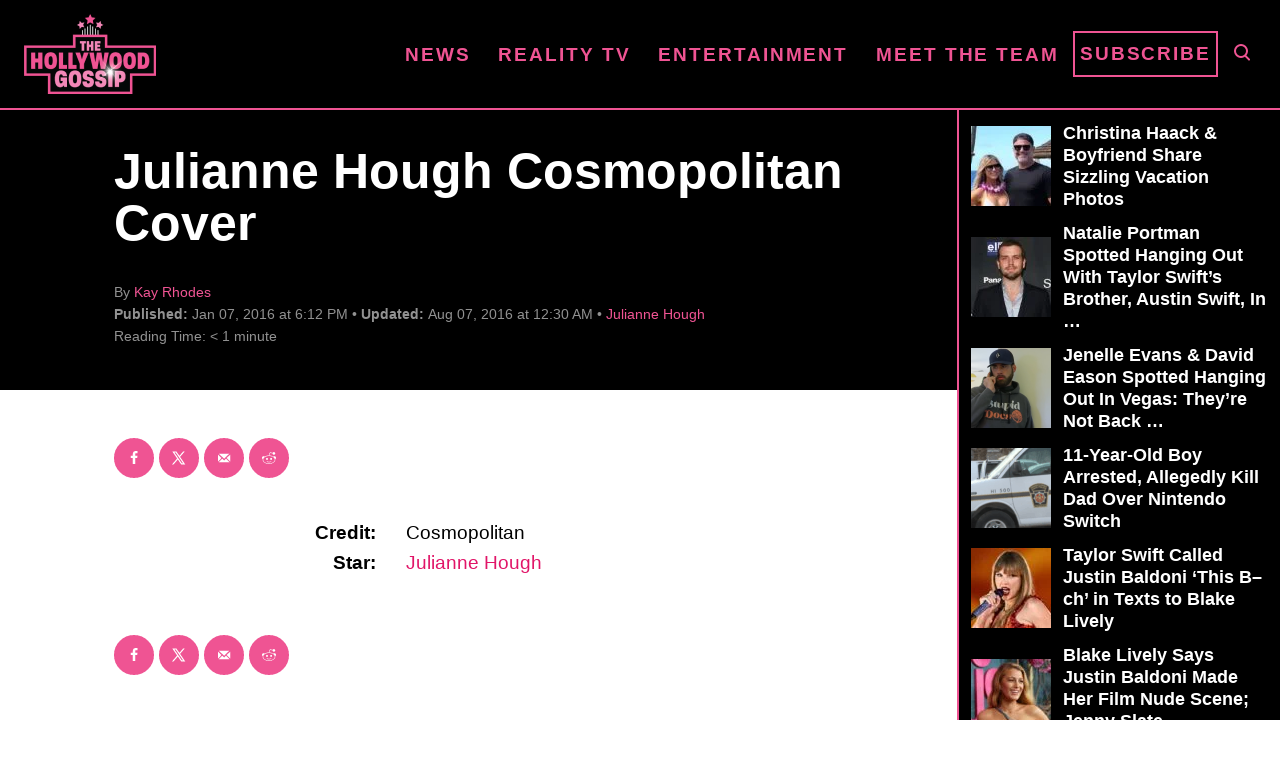

--- FILE ---
content_type: text/html; charset=UTF-8
request_url: https://www.thehollywoodgossip.com/wp-content/plugins/trellis-infinity/public/get-related-post.php?previous_post_ids=214853
body_size: 22
content:
{"excluded_URLs":["214853",506971,471479,406996,398503,346814,345021,340934,340482,340267,338944],"related_post_URLs":["https:\/\/www.thehollywoodgossip.com\/2024\/08\/julianne-hough-divorce-dating\/","https:\/\/www.thehollywoodgossip.com\/2023\/03\/julianne-hough-to-serve-as-dancing-with-the-stars-co-host-for-season-32\/","https:\/\/www.thehollywoodgossip.com\/2021\/07\/julianne-hough-to-be-named-next-bachelorette\/","https:\/\/www.thehollywoodgossip.com\/2020\/11\/julianne-hough-files-for-divorce-from-brooks-laich-yup-its-over\/","https:\/\/www.thehollywoodgossip.com\/2020\/05\/julianne-hough-and-brooks-laich-its-over\/","https:\/\/www.thehollywoodgossip.com\/2020\/04\/julianne-hough-bracing-for-divorce-from-brooks-laich\/","https:\/\/www.thehollywoodgossip.com\/2020\/01\/brooks-laich-totally-rethinking-his-life-amidst-marriage-woes\/","https:\/\/www.thehollywoodgossip.com\/2020\/01\/julianne-hough-the-wedding-ring-is-off-is-her-marriage-over\/","https:\/\/www.thehollywoodgossip.com\/2020\/01\/brooks-laich-wants-to-explore-his-own-sexuality-after-wife-comes\/","https:\/\/www.thehollywoodgossip.com\/2019\/11\/gabrielle-union-ousted-complained-of-racism-on-americas-got-tale\/"]}

--- FILE ---
content_type: text/html; charset=UTF-8
request_url: https://www.thehollywoodgossip.com/2024/08/julianne-hough-divorce-dating/
body_size: 19879
content:
<!DOCTYPE html><html lang="en-US">
	<head>
				<meta charset="UTF-8">
		<meta name="viewport" content="width=device-width, initial-scale=1.0">
		<meta http-equiv="X-UA-Compatible" content="ie=edge">
		<style>@font-face{font-family:'Roboto Slab';font-style:normal;font-weight:400;font-display:fallback;src:url(https://www.thehollywoodgossip.com/wp-content/mvt-fonts/1/Roboto-Slab/400-normal/400-normal.woff2) format('woff2');unicode-range:U+0000-00FF,U+0131,U+0152-0153,U+02BB-02BC,U+02C6,U+02DA,U+02DC,U+2000-206F,U+2074,U+20AC,U+2122,U+2191,U+2193,U+2212,U+2215,U+FEFF,U+FFFD} @font-face{font-family:'Roboto Slab';font-style:normal;font-weight:700;font-display:fallback;src:url(https://www.thehollywoodgossip.com/wp-content/mvt-fonts/1/Roboto-Slab/700-normal/700-normal.woff2) format('woff2');unicode-range:U+0000-00FF,U+0131,U+0152-0153,U+02BB-02BC,U+02C6,U+02DA,U+02DC,U+2000-206F,U+2074,U+20AC,U+2122,U+2191,U+2193,U+2212,U+2215,U+FEFF,U+FFFD}</style><meta name="robots" content="index, follow, max-image-preview:large, max-snippet:-1, max-video-preview:-1">
	<style>img:is([sizes="auto" i], [sizes^="auto," i]) { contain-intrinsic-size: 3000px 1500px }</style>
	<!-- Hubbub v.2.25.1 https://morehubbub.com/ -->
<meta property="og:locale" content="en_US">
<meta property="og:type" content="article">
<meta property="og:title" content="Julianne Hough's Divorce Details & Who She's Dating Now">
<meta property="og:description" content="Brooks Laich and Julianne Hough finalized their divorce years ago. She has no shortage of options; who's she dating now?">
<meta property="og:url" content="https://www.thehollywoodgossip.com/2024/08/julianne-hough-divorce-dating/">
<meta property="og:site_name" content="The Hollywood Gossip">
<meta property="og:updated_time" content="2024-08-13T09:13:11+00:00">
<meta property="article:published_time" content="2024-08-13T09:13:07+00:00">
<meta property="article:modified_time" content="2024-08-13T09:13:11+00:00">
<meta name="twitter:card" content="summary_large_image">
<meta name="twitter:title" content="Julianne Hough's Divorce Details & Who She's Dating Now">
<meta name="twitter:description" content="Brooks Laich and Julianne Hough finalized their divorce years ago. She has no shortage of options; who's she dating now?">
<meta class="flipboard-article" content="Brooks Laich and Julianne Hough finalized their divorce years ago. She has no shortage of options; who's she dating now?">
<meta property="og:image" content="https://cdn.thehollywoodgossip.com/uploads/2024/08/0812_juliannehough_brookslaich_header-scaled.jpg">
<meta name="twitter:image" content="https://cdn.thehollywoodgossip.com/uploads/2024/08/0812_juliannehough_brookslaich_header-scaled.jpg">
<meta property="og:image:width" content="2560">
<meta property="og:image:height" content="1440">
<!-- Hubbub v.2.25.1 https://morehubbub.com/ -->
<meta property="og:title" content="Julianne Hough's Divorce & How It 'Blew Up' Her Life Forever">
<meta property="og:description" content="The Brooks Laich and Julianne Hough divorce is no longer fresh, but the wounds have still yet to truly heal totally. 



Obviously, Julianne Hough is keeping bu">
<meta property="og:image" content="https://cdn.thehollywoodgossip.com/uploads/2024/08/0812_juliannehough_brookslaich_header-scaled.jpg">
<meta property="og:image:width" content="2560">
<meta property="og:image:height" content="1440">
<meta property="og:image:type" content="image/jpeg">
<meta property="og:type" content="article">
<meta property="og:article:published_time" content="2024-08-13 09:13:07">
<meta property="og:article:modified_time" content="2024-08-13 09:13:11">
<meta name="twitter:card" content="summary">
<meta name="twitter:title" content="Julianne Hough's Divorce & How It 'Blew Up' Her Life Forever">
<meta name="twitter:description" content="The Brooks Laich and Julianne Hough divorce is no longer fresh, but the wounds have still yet to truly heal totally. 



Obviously, Julianne Hough is keeping bu">
<meta name="twitter:image" content="https://cdn.thehollywoodgossip.com/uploads/2024/08/0812_juliannehough_brookslaich_header-scaled.jpg">
<meta name="author" content="Simon Delott">

	<!-- This site is optimized with the Yoast SEO Premium plugin v24.1 (Yoast SEO v24.1) - https://yoast.com/wordpress/plugins/seo/ -->
	<title>Julianne Hough's Divorce Details & Who She's Dating Now</title>
	<meta name="description" content="Brooks Laich and Julianne Hough finalized their divorce years ago. She has no shortage of options; who's she dating now?">
	<link rel="canonical" href="https://www.thehollywoodgossip.com/2024/08/julianne-hough-divorce-dating/">
	<meta name="author" content="Simon Delott">
	<meta name="twitter:label1" content="Written by">
	<meta name="twitter:data1" content="Simon Delott">
	<meta name="twitter:label2" content="Est. reading time">
	<meta name="twitter:data2" content="5 minutes">
	<script type="application/ld+json" class="yoast-schema-graph">{"@context":"https://schema.org","@graph":[{"@type":"NewsArticle","@id":"https://www.thehollywoodgossip.com/2024/08/julianne-hough-divorce-dating/#article","isPartOf":{"@id":"https://www.thehollywoodgossip.com/2024/08/julianne-hough-divorce-dating/"},"author":{"name":"Simon Delott","@id":"https://www.thehollywoodgossip.com/#/schema/person/e6770deed5d6fab577143ae7a823c1f2"},"headline":"Julianne Hough&#8217;s Divorce &#038; How It &#8216;Blew Up&#8217; Her Life Forever","datePublished":"2024-08-13T13:13:07+00:00","dateModified":"2024-08-13T13:13:11+00:00","mainEntityOfPage":{"@id":"https://www.thehollywoodgossip.com/2024/08/julianne-hough-divorce-dating/"},"wordCount":752,"commentCount":0,"publisher":{"@id":"https://www.thehollywoodgossip.com/#organization"},"image":{"@id":"https://www.thehollywoodgossip.com/2024/08/julianne-hough-divorce-dating/#primaryimage"},"thumbnailUrl":"https://cdn.thehollywoodgossip.com/uploads/2024/08/0812_juliannehough_brookslaich_header-scaled.jpg","articleSection":["Brooks Laich","Julianne Hough","News","Relationships","Spotlight"],"inLanguage":"en-US","potentialAction":[{"@type":"CommentAction","name":"Comment","target":["https://www.thehollywoodgossip.com/2024/08/julianne-hough-divorce-dating/#respond"]}],"copyrightYear":"2024","copyrightHolder":{"@id":"https://www.thehollywoodgossip.com/#organization"}},{"@type":"WebPage","@id":"https://www.thehollywoodgossip.com/2024/08/julianne-hough-divorce-dating/","url":"https://www.thehollywoodgossip.com/2024/08/julianne-hough-divorce-dating/","name":"Julianne Hough's Divorce Details & Who She's Dating Now","isPartOf":{"@id":"https://www.thehollywoodgossip.com/#website"},"primaryImageOfPage":{"@id":"https://www.thehollywoodgossip.com/2024/08/julianne-hough-divorce-dating/#primaryimage"},"image":{"@id":"https://www.thehollywoodgossip.com/2024/08/julianne-hough-divorce-dating/#primaryimage"},"thumbnailUrl":"https://cdn.thehollywoodgossip.com/uploads/2024/08/0812_juliannehough_brookslaich_header-scaled.jpg","datePublished":"2024-08-13T13:13:07+00:00","dateModified":"2024-08-13T13:13:11+00:00","description":"Brooks Laich and Julianne Hough finalized their divorce years ago. She has no shortage of options; who's she dating now?","breadcrumb":{"@id":"https://www.thehollywoodgossip.com/2024/08/julianne-hough-divorce-dating/#breadcrumb"},"inLanguage":"en-US","potentialAction":[{"@type":"ReadAction","target":["https://www.thehollywoodgossip.com/2024/08/julianne-hough-divorce-dating/"]}]},{"@type":"ImageObject","inLanguage":"en-US","@id":"https://www.thehollywoodgossip.com/2024/08/julianne-hough-divorce-dating/#primaryimage","url":"https://cdn.thehollywoodgossip.com/uploads/2024/08/0812_juliannehough_brookslaich_header-scaled.jpg","contentUrl":"https://cdn.thehollywoodgossip.com/uploads/2024/08/0812_juliannehough_brookslaich_header-scaled.jpg","width":2560,"height":1440},{"@type":"BreadcrumbList","@id":"https://www.thehollywoodgossip.com/2024/08/julianne-hough-divorce-dating/#breadcrumb","itemListElement":[{"@type":"ListItem","position":1,"name":"Home","item":"https://www.thehollywoodgossip.com/"},{"@type":"ListItem","position":2,"name":"Julianne Hough&#8217;s Divorce &#038; How It &#8216;Blew Up&#8217; Her Life Forever"}]},{"@type":"WebSite","@id":"https://www.thehollywoodgossip.com/#website","url":"https://www.thehollywoodgossip.com/","name":"The Hollywood Gossip","description":"Celebrity Gossip and Entertainment News","publisher":{"@id":"https://www.thehollywoodgossip.com/#organization"},"potentialAction":[{"@type":"SearchAction","target":{"@type":"EntryPoint","urlTemplate":"https://www.thehollywoodgossip.com/?s={search_term_string}"},"query-input":{"@type":"PropertyValueSpecification","valueRequired":true,"valueName":"search_term_string"}}],"inLanguage":"en-US"},{"@type":"Organization","@id":"https://www.thehollywoodgossip.com/#organization","name":"The Hollywood Gossip","url":"https://www.thehollywoodgossip.com/","logo":{"@type":"ImageObject","inLanguage":"en-US","@id":"https://www.thehollywoodgossip.com/#/schema/logo/image/","url":"https://cdn.thehollywoodgossip.com/uploads/2022/02/thg-logo.png","contentUrl":"https://cdn.thehollywoodgossip.com/uploads/2022/02/thg-logo.png","width":132,"height":80,"caption":"The Hollywood Gossip"},"image":{"@id":"https://www.thehollywoodgossip.com/#/schema/logo/image/"},"sameAs":["https://www.facebook.com/thehollywoodgossip","https://x.com/thgossip"]},{"@type":"Person","@id":"https://www.thehollywoodgossip.com/#/schema/person/e6770deed5d6fab577143ae7a823c1f2","name":"Simon Delott","image":{"@type":"ImageObject","inLanguage":"en-US","@id":"https://www.thehollywoodgossip.com/#/schema/person/image/","url":"https://secure.gravatar.com/avatar/9821e9d9aa444ea5967105bc37e2047dd753f58daf64aeddf80def171a133f08?s=96&d=mm&r=g","contentUrl":"https://secure.gravatar.com/avatar/9821e9d9aa444ea5967105bc37e2047dd753f58daf64aeddf80def171a133f08?s=96&d=mm&r=g","caption":"Simon Delott"},"url":"https://www.thehollywoodgossip.com/author/simon-delott/"}]}</script>
	<!-- / Yoast SEO Premium plugin. -->


<link rel="dns-prefetch" href="//scripts.mediavine.com">
<link rel="dns-prefetch" href="//cdn.parsely.com">
<link rel="alternate" type="application/rss+xml" title="The Hollywood Gossip » Feed" href="https://www.thehollywoodgossip.com/feed/">
<link rel="alternate" type="application/rss+xml" title="The Hollywood Gossip » Comments Feed" href="https://www.thehollywoodgossip.com/comments/feed/">
<script type="text/javascript" id="wpp-js" src="https://www.thehollywoodgossip.com/wp-content/plugins/wordpress-popular-posts/assets/js/wpp.min.js?ver=7.2.0" data-sampling="0" data-sampling-rate="100" data-api-url="https://www.thehollywoodgossip.com/wp-json/wordpress-popular-posts" data-post-id="506971" data-token="f612d0ba0d" data-lang="0" data-debug="0"></script>
<link rel="alternate" type="application/rss+xml" title="The Hollywood Gossip » Julianne Hough’s Divorce & How It ‘Blew Up’ Her Life Forever Comments Feed" href="https://www.thehollywoodgossip.com/2024/08/julianne-hough-divorce-dating/feed/">
<style type="text/css" id="mv-trellis-custom-css">:root{--mv-trellis-color-link:var(--mv-trellis-color-primary);--mv-trellis-font-body:"Century Gothic",CenturyGothic,AppleGothic,sans-serif;--mv-trellis-font-heading:"Roboto Slab",serif;--mv-trellis-font-size-ex-sm:0.750375rem;--mv-trellis-font-size-sm:0.984375rem;--mv-trellis-font-size:1.125rem;--mv-trellis-font-size-lg:1.265625rem;--mv-trellis-color-primary:#EF5493;--mv-trellis-max-logo-size:75px;--mv-trellis-gutter-small:5px;--mv-trellis-gutter:10px;--mv-trellis-gutter-double:20px;--mv-trellis-gutter-large:25px;--mv-trellis-gutenberg-primary:#EF5493;--mv-trellis-gutenberg-bg-accent:#000000;}</style><link rel="stylesheet" id="trellis-infinity-css" href="https://www.thehollywoodgossip.com/wp-content/plugins/trellis-infinity/public/css/trellis-infinity.css?ver=1.0.3" type="text/css" media="all">
<link rel="stylesheet" id="wp-block-library-css" href="https://www.thehollywoodgossip.com/wp-includes/css/dist/block-library/style.min.css?ver=6.8.3" type="text/css" media="all">
<style id="classic-theme-styles-inline-css" type="text/css">
/*! This file is auto-generated */
.wp-block-button__link{color:#fff;background-color:#32373c;border-radius:9999px;box-shadow:none;text-decoration:none;padding:calc(.667em + 2px) calc(1.333em + 2px);font-size:1.125em}.wp-block-file__button{background:#32373c;color:#fff;text-decoration:none}
</style>
<style id="wp-parsely-recommendations-style-inline-css" type="text/css">
.parsely-recommendations-list-title{font-size:1.2em}.parsely-recommendations-list{list-style:none;padding:unset}.parsely-recommendations-cardbody{overflow:hidden;padding:.8em;text-overflow:ellipsis;white-space:nowrap}.parsely-recommendations-cardmedia{padding:.8em .8em 0}

</style>
<link rel="stylesheet" id="mvt-blocks-css" href="https://www.thehollywoodgossip.com/wp-content/plugins/trellis-blocks/inc/assets/main.css?ver=0.0.1" type="text/css" media="all">
<style id="global-styles-inline-css" type="text/css">
:root{--wp--preset--aspect-ratio--square: 1;--wp--preset--aspect-ratio--4-3: 4/3;--wp--preset--aspect-ratio--3-4: 3/4;--wp--preset--aspect-ratio--3-2: 3/2;--wp--preset--aspect-ratio--2-3: 2/3;--wp--preset--aspect-ratio--16-9: 16/9;--wp--preset--aspect-ratio--9-16: 9/16;--wp--preset--color--black: #000000;--wp--preset--color--cyan-bluish-gray: #abb8c3;--wp--preset--color--white: #ffffff;--wp--preset--color--pale-pink: #f78da7;--wp--preset--color--vivid-red: #cf2e2e;--wp--preset--color--luminous-vivid-orange: #ff6900;--wp--preset--color--luminous-vivid-amber: #fcb900;--wp--preset--color--light-green-cyan: #7bdcb5;--wp--preset--color--vivid-green-cyan: #00d084;--wp--preset--color--pale-cyan-blue: #8ed1fc;--wp--preset--color--vivid-cyan-blue: #0693e3;--wp--preset--color--vivid-purple: #9b51e0;--wp--preset--color--mvt-primary-css-color: #EF5493;--wp--preset--color--mvt-background-accent-css-color: #000000;--wp--preset--gradient--vivid-cyan-blue-to-vivid-purple: linear-gradient(135deg,rgba(6,147,227,1) 0%,rgb(155,81,224) 100%);--wp--preset--gradient--light-green-cyan-to-vivid-green-cyan: linear-gradient(135deg,rgb(122,220,180) 0%,rgb(0,208,130) 100%);--wp--preset--gradient--luminous-vivid-amber-to-luminous-vivid-orange: linear-gradient(135deg,rgba(252,185,0,1) 0%,rgba(255,105,0,1) 100%);--wp--preset--gradient--luminous-vivid-orange-to-vivid-red: linear-gradient(135deg,rgba(255,105,0,1) 0%,rgb(207,46,46) 100%);--wp--preset--gradient--very-light-gray-to-cyan-bluish-gray: linear-gradient(135deg,rgb(238,238,238) 0%,rgb(169,184,195) 100%);--wp--preset--gradient--cool-to-warm-spectrum: linear-gradient(135deg,rgb(74,234,220) 0%,rgb(151,120,209) 20%,rgb(207,42,186) 40%,rgb(238,44,130) 60%,rgb(251,105,98) 80%,rgb(254,248,76) 100%);--wp--preset--gradient--blush-light-purple: linear-gradient(135deg,rgb(255,206,236) 0%,rgb(152,150,240) 100%);--wp--preset--gradient--blush-bordeaux: linear-gradient(135deg,rgb(254,205,165) 0%,rgb(254,45,45) 50%,rgb(107,0,62) 100%);--wp--preset--gradient--luminous-dusk: linear-gradient(135deg,rgb(255,203,112) 0%,rgb(199,81,192) 50%,rgb(65,88,208) 100%);--wp--preset--gradient--pale-ocean: linear-gradient(135deg,rgb(255,245,203) 0%,rgb(182,227,212) 50%,rgb(51,167,181) 100%);--wp--preset--gradient--electric-grass: linear-gradient(135deg,rgb(202,248,128) 0%,rgb(113,206,126) 100%);--wp--preset--gradient--midnight: linear-gradient(135deg,rgb(2,3,129) 0%,rgb(40,116,252) 100%);--wp--preset--font-size--small: 13px;--wp--preset--font-size--medium: 20px;--wp--preset--font-size--large: 36px;--wp--preset--font-size--x-large: 42px;--wp--preset--spacing--20: 0.44rem;--wp--preset--spacing--30: 0.67rem;--wp--preset--spacing--40: 1rem;--wp--preset--spacing--50: 1.5rem;--wp--preset--spacing--60: 2.25rem;--wp--preset--spacing--70: 3.38rem;--wp--preset--spacing--80: 5.06rem;--wp--preset--shadow--natural: 6px 6px 9px rgba(0, 0, 0, 0.2);--wp--preset--shadow--deep: 12px 12px 50px rgba(0, 0, 0, 0.4);--wp--preset--shadow--sharp: 6px 6px 0px rgba(0, 0, 0, 0.2);--wp--preset--shadow--outlined: 6px 6px 0px -3px rgba(255, 255, 255, 1), 6px 6px rgba(0, 0, 0, 1);--wp--preset--shadow--crisp: 6px 6px 0px rgba(0, 0, 0, 1);}:where(.is-layout-flex){gap: 0.5em;}:where(.is-layout-grid){gap: 0.5em;}body .is-layout-flex{display: flex;}.is-layout-flex{flex-wrap: wrap;align-items: center;}.is-layout-flex > :is(*, div){margin: 0;}body .is-layout-grid{display: grid;}.is-layout-grid > :is(*, div){margin: 0;}:where(.wp-block-columns.is-layout-flex){gap: 2em;}:where(.wp-block-columns.is-layout-grid){gap: 2em;}:where(.wp-block-post-template.is-layout-flex){gap: 1.25em;}:where(.wp-block-post-template.is-layout-grid){gap: 1.25em;}.has-black-color{color: var(--wp--preset--color--black) !important;}.has-cyan-bluish-gray-color{color: var(--wp--preset--color--cyan-bluish-gray) !important;}.has-white-color{color: var(--wp--preset--color--white) !important;}.has-pale-pink-color{color: var(--wp--preset--color--pale-pink) !important;}.has-vivid-red-color{color: var(--wp--preset--color--vivid-red) !important;}.has-luminous-vivid-orange-color{color: var(--wp--preset--color--luminous-vivid-orange) !important;}.has-luminous-vivid-amber-color{color: var(--wp--preset--color--luminous-vivid-amber) !important;}.has-light-green-cyan-color{color: var(--wp--preset--color--light-green-cyan) !important;}.has-vivid-green-cyan-color{color: var(--wp--preset--color--vivid-green-cyan) !important;}.has-pale-cyan-blue-color{color: var(--wp--preset--color--pale-cyan-blue) !important;}.has-vivid-cyan-blue-color{color: var(--wp--preset--color--vivid-cyan-blue) !important;}.has-vivid-purple-color{color: var(--wp--preset--color--vivid-purple) !important;}.has-black-background-color{background-color: var(--wp--preset--color--black) !important;}.has-cyan-bluish-gray-background-color{background-color: var(--wp--preset--color--cyan-bluish-gray) !important;}.has-white-background-color{background-color: var(--wp--preset--color--white) !important;}.has-pale-pink-background-color{background-color: var(--wp--preset--color--pale-pink) !important;}.has-vivid-red-background-color{background-color: var(--wp--preset--color--vivid-red) !important;}.has-luminous-vivid-orange-background-color{background-color: var(--wp--preset--color--luminous-vivid-orange) !important;}.has-luminous-vivid-amber-background-color{background-color: var(--wp--preset--color--luminous-vivid-amber) !important;}.has-light-green-cyan-background-color{background-color: var(--wp--preset--color--light-green-cyan) !important;}.has-vivid-green-cyan-background-color{background-color: var(--wp--preset--color--vivid-green-cyan) !important;}.has-pale-cyan-blue-background-color{background-color: var(--wp--preset--color--pale-cyan-blue) !important;}.has-vivid-cyan-blue-background-color{background-color: var(--wp--preset--color--vivid-cyan-blue) !important;}.has-vivid-purple-background-color{background-color: var(--wp--preset--color--vivid-purple) !important;}.has-black-border-color{border-color: var(--wp--preset--color--black) !important;}.has-cyan-bluish-gray-border-color{border-color: var(--wp--preset--color--cyan-bluish-gray) !important;}.has-white-border-color{border-color: var(--wp--preset--color--white) !important;}.has-pale-pink-border-color{border-color: var(--wp--preset--color--pale-pink) !important;}.has-vivid-red-border-color{border-color: var(--wp--preset--color--vivid-red) !important;}.has-luminous-vivid-orange-border-color{border-color: var(--wp--preset--color--luminous-vivid-orange) !important;}.has-luminous-vivid-amber-border-color{border-color: var(--wp--preset--color--luminous-vivid-amber) !important;}.has-light-green-cyan-border-color{border-color: var(--wp--preset--color--light-green-cyan) !important;}.has-vivid-green-cyan-border-color{border-color: var(--wp--preset--color--vivid-green-cyan) !important;}.has-pale-cyan-blue-border-color{border-color: var(--wp--preset--color--pale-cyan-blue) !important;}.has-vivid-cyan-blue-border-color{border-color: var(--wp--preset--color--vivid-cyan-blue) !important;}.has-vivid-purple-border-color{border-color: var(--wp--preset--color--vivid-purple) !important;}.has-vivid-cyan-blue-to-vivid-purple-gradient-background{background: var(--wp--preset--gradient--vivid-cyan-blue-to-vivid-purple) !important;}.has-light-green-cyan-to-vivid-green-cyan-gradient-background{background: var(--wp--preset--gradient--light-green-cyan-to-vivid-green-cyan) !important;}.has-luminous-vivid-amber-to-luminous-vivid-orange-gradient-background{background: var(--wp--preset--gradient--luminous-vivid-amber-to-luminous-vivid-orange) !important;}.has-luminous-vivid-orange-to-vivid-red-gradient-background{background: var(--wp--preset--gradient--luminous-vivid-orange-to-vivid-red) !important;}.has-very-light-gray-to-cyan-bluish-gray-gradient-background{background: var(--wp--preset--gradient--very-light-gray-to-cyan-bluish-gray) !important;}.has-cool-to-warm-spectrum-gradient-background{background: var(--wp--preset--gradient--cool-to-warm-spectrum) !important;}.has-blush-light-purple-gradient-background{background: var(--wp--preset--gradient--blush-light-purple) !important;}.has-blush-bordeaux-gradient-background{background: var(--wp--preset--gradient--blush-bordeaux) !important;}.has-luminous-dusk-gradient-background{background: var(--wp--preset--gradient--luminous-dusk) !important;}.has-pale-ocean-gradient-background{background: var(--wp--preset--gradient--pale-ocean) !important;}.has-electric-grass-gradient-background{background: var(--wp--preset--gradient--electric-grass) !important;}.has-midnight-gradient-background{background: var(--wp--preset--gradient--midnight) !important;}.has-small-font-size{font-size: var(--wp--preset--font-size--small) !important;}.has-medium-font-size{font-size: var(--wp--preset--font-size--medium) !important;}.has-large-font-size{font-size: var(--wp--preset--font-size--large) !important;}.has-x-large-font-size{font-size: var(--wp--preset--font-size--x-large) !important;}
:where(.wp-block-post-template.is-layout-flex){gap: 1.25em;}:where(.wp-block-post-template.is-layout-grid){gap: 1.25em;}
:where(.wp-block-columns.is-layout-flex){gap: 2em;}:where(.wp-block-columns.is-layout-grid){gap: 2em;}
:root :where(.wp-block-pullquote){font-size: 1.5em;line-height: 1.6;}
</style>
<link rel="stylesheet" id="newspack-newsletters-subscriptions-css" href="https://www.thehollywoodgossip.com/wp-content/plugins/newspack-newsletters/includes/../dist/subscriptions.css?ver=1737382910" type="text/css" media="all">
<link rel="stylesheet" id="dpsp-frontend-style-pro-css" href="https://www.thehollywoodgossip.com/wp-content/plugins/social-pug/assets/dist/style-frontend-pro.css?ver=2.25.1" type="text/css" media="all">
<style id="dpsp-frontend-style-pro-inline-css" type="text/css">

				@media screen and ( max-width : 720px ) {
					.dpsp-content-wrapper.dpsp-hide-on-mobile,
					.dpsp-share-text.dpsp-hide-on-mobile {
						display: none;
					}
					.dpsp-has-spacing .dpsp-networks-btns-wrapper li {
						margin:0 2% 10px 0;
					}
					.dpsp-network-btn.dpsp-has-label:not(.dpsp-has-count) {
						max-height: 40px;
						padding: 0;
						justify-content: center;
					}
					.dpsp-content-wrapper.dpsp-size-small .dpsp-network-btn.dpsp-has-label:not(.dpsp-has-count){
						max-height: 32px;
					}
					.dpsp-content-wrapper.dpsp-size-large .dpsp-network-btn.dpsp-has-label:not(.dpsp-has-count){
						max-height: 46px;
					}
				}
			
							.dpsp-button-style-6 .dpsp-networks-btns-content.dpsp-networks-btns-wrapper .dpsp-network-btn:not(:hover):not(:active) {
								--customNetworkColor: #ef5493;
								--customNetworkHoverColor: #e11568;
								color: #ef5493;
							}
							.dpsp-button-style-6 .dpsp-networks-btns-content.dpsp-networks-btns-wrapper .dpsp-network-btn .dpsp-network-icon {
								border-color: #ef5493;
								background: #ef5493;
							}
						
							.dpsp-button-style-6 .dpsp-networks-btns-content.dpsp-networks-btns-wrapper .dpsp-network-btn:focus,
							.dpsp-button-style-6 .dpsp-networks-btns-content.dpsp-networks-btns-wrapper .dpsp-network-btn:hover {
								color: #e11568;
							}
							.dpsp-button-style-6 .dpsp-networks-btns-content.dpsp-networks-btns-wrapper .dpsp-network-btn:hover .dpsp-network-icon,
							.dpsp-button-style-6 .dpsp-networks-btns-content.dpsp-networks-btns-wrapper .dpsp-network-btn:focus .dpsp-network-icon {
								border-color: #e11568;
								background: #e11568;
							}
						.dpsp-networks-btns-wrapper.dpsp-networks-btns-content .dpsp-network-btn {--networkHover: rgba(225, 21, 104, 0.4); --networkAccent: rgba(225, 21, 104, 1);}
</style>
<link rel="stylesheet" id="wordpress-popular-posts-css-css" href="https://www.thehollywoodgossip.com/wp-content/plugins/wordpress-popular-posts/assets/css/wpp.css?ver=7.2.0" type="text/css" media="all">
<link rel="stylesheet" id="mv-trellis-the-hollywood-gossip-trellis-css" href="https://www.thehollywoodgossip.com/wp-content/themes/thg-trellis/assets/dist/css/main.1.0.03.css?ver=1.0.03" type="text/css" media="all">
				<script id="mv-trellis-localModel" data-cfasync="false">
					window.$adManagementConfig = window.$adManagementConfig || {};
					window.$adManagementConfig.web = window.$adManagementConfig.web || {};
					window.$adManagementConfig.web.localModel = {"optimize_mobile_pagespeed":true,"optimize_desktop_pagespeed":true,"content_selector":".mvt-content","footer_selector":"footer.footer","content_selector_mobile":".mvt-content","comments_selector":"","sidebar_atf_selector":".sidebar-primary .widget-container:nth-last-child(3)","sidebar_atf_position":"afterend","sidebar_btf_selector":".mv-sticky-slot","sidebar_btf_position":"beforeend","content_stop_selector":"","sidebar_btf_stop_selector":"footer.footer","custom_css":"","ad_box":true,"sidebar_minimum_width":"1135","native_html_templates":{"feed":"<aside class=\"mv-trellis-native-ad-feed\"><div class=\"native-ad-image\" style=\"min-height:240px;min-width:320px;\"><div style=\"display: none;\" data-native-size=\"[300, 250]\" data-native-type=\"video\"><\/div><div style=\"width:320px;height:240px;\" data-native-size=\"[320,240]\" data-native-type=\"image\"><\/div><\/div><div class=\"native-content\"><img class=\"native-icon\" data-native-type=\"icon\" style=\"max-height: 50px; width: auto;\"><h2 data-native-len=\"80\" data-native-d-len=\"120\" data-native-type=\"title\"><\/h2><div data-native-len=\"140\" data-native-d-len=\"340\" data-native-type=\"body\"><\/div><div class=\"cta-container\"><div data-native-type=\"sponsoredBy\"><\/div><a rel=\"nonopener sponsor\" data-native-type=\"clickUrl\" class=\"button article-read-more\"><span data-native-type=\"cta\"><\/span><\/a><\/div><\/div><\/aside>","content":"<aside class=\"mv-trellis-native-ad-content\"><div class=\"native-ad-image\"><div style=\"display: none;\" data-native-size=\"[300, 250]\" data-native-type=\"video\"><\/div><div data-native-size=\"[300,300]\" data-native-type=\"image\"><\/div><\/div><div class=\"native-content\"><img class=\"native-icon\" data-native-type=\"icon\" style=\"max-height: 50px; width: auto;\"><h2 data-native-len=\"80\" data-native-d-len=\"120\" data-native-type=\"title\"><\/h2><div data-native-len=\"140\" data-native-d-len=\"340\" data-native-type=\"body\"><\/div><div class=\"cta-container\"><div data-native-type=\"sponsoredBy\"><\/div><a data-native-type=\"clickUrl\" class=\"button article-read-more\"><span data-native-type=\"cta\"><\/span><\/a><\/div><\/div><\/aside>","sidebar":"<aside class=\"mv-trellis-native-ad-sidebar\"><div class=\"native-ad-image\"><div style=\"display: none;\" data-native-size=\"[300, 250]\" data-native-type=\"video\"><\/div><div data-native-size=\"[300,300]\" data-native-type=\"image\"><\/div><\/div><img class=\"native-icon\" data-native-type=\"icon\" style=\"max-height: 50px; width: auto;\"><h3 data-native-len=\"80\"><a rel=\"nonopener sponsor\" data-native-type=\"title\"><\/a><\/h3><div data-native-len=\"140\" data-native-d-len=\"340\" data-native-type=\"body\"><\/div><div data-native-type=\"sponsoredBy\"><\/div><a data-native-type=\"clickUrl\" class=\"button article-read-more\"><span data-native-type=\"cta\"><\/span><\/a><\/aside>","sticky_sidebar":"<aside class=\"mv-trellis-native-ad-sticky-sidebar\"><div class=\"native-ad-image\"><div style=\"display: none;\" data-native-size=\"[300, 250]\" data-native-type=\"video\"><\/div><div data-native-size=\"[300,300]\" data-native-type=\"image\"><\/div><\/div><img class=\"native-icon\" data-native-type=\"icon\" style=\"max-height: 50px; width: auto;\"><h3 data-native-len=\"80\" data-native-type=\"title\"><\/h3><div data-native-len=\"140\" data-native-d-len=\"340\" data-native-type=\"body\"><\/div><div data-native-type=\"sponsoredBy\"><\/div><a data-native-type=\"clickUrl\" class=\"button article-read-more\"><span data-native-type=\"cta\"><\/span><\/a><\/aside>","adhesion":"<aside class=\"mv-trellis-native-ad-adhesion\"><div data-native-size=\"[100,100]\" data-native-type=\"image\"><\/div><div class=\"native-content\"><img class=\"native-icon\" data-native-type=\"icon\" style=\"max-height: 50px; width: auto;\"><div data-native-type=\"sponsoredBy\"><\/div><h6 data-native-len=\"80\" data-native-d-len=\"120\" data-native-type=\"title\"><\/h6><\/div><div class=\"cta-container\"><a class=\"button article-read-more\" data-native-type=\"clickUrl\"><span data-native-type=\"cta\"><\/span><\/a><\/div><\/aside>"}};
				</script>
			<script type="text/javascript" async="async" data-noptimize="1" data-cfasync="false" src="https://scripts-cfront.mediavine.com/tags/the-hollywood-gossip.js?ver=6.8.3" id="mv-script-wrapper-js"></script>
<link rel="https://api.w.org/" href="https://www.thehollywoodgossip.com/wp-json/"><link rel="alternate" title="JSON" type="application/json" href="https://www.thehollywoodgossip.com/wp-json/wp/v2/posts/506971"><link rel="EditURI" type="application/rsd+xml" title="RSD" href="https://www.thehollywoodgossip.com/xmlrpc.php?rsd">
<meta name="generator" content="WordPress 6.8.3">
<link rel="shortlink" href="https://www.thehollywoodgossip.com/?p=506971">
<link rel="alternate" title="oEmbed (JSON)" type="application/json+oembed" href="https://www.thehollywoodgossip.com/wp-json/oembed/1.0/embed?url=https%3A%2F%2Fwww.thehollywoodgossip.com%2F2024%2F08%2Fjulianne-hough-divorce-dating%2F">
<link rel="alternate" title="oEmbed (XML)" type="text/xml+oembed" href="https://www.thehollywoodgossip.com/wp-json/oembed/1.0/embed?url=https%3A%2F%2Fwww.thehollywoodgossip.com%2F2024%2F08%2Fjulianne-hough-divorce-dating%2F&format=xml">
<meta name="hubbub-info" description="Hubbub Pro 2.25.1">            <style id="wpp-loading-animation-styles">@-webkit-keyframes bgslide{from{background-position-x:0}to{background-position-x:-200%}}@keyframes bgslide{from{background-position-x:0}to{background-position-x:-200%}}.wpp-widget-block-placeholder,.wpp-shortcode-placeholder{margin:0 auto;width:60px;height:3px;background:#dd3737;background:linear-gradient(90deg,#dd3737 0%,#571313 10%,#dd3737 100%);background-size:200% auto;border-radius:3px;-webkit-animation:bgslide 1s infinite linear;animation:bgslide 1s infinite linear}</style>
            <script type="application/ld+json">{"@context":"https:\/\/schema.org","@type":"NewsArticle","headline":"Julianne Hough&#8217;s Divorce &#038; How It &#8216;Blew Up&#8217; Her Life Forever","url":"http:\/\/www.thehollywoodgossip.com\/2024\/08\/julianne-hough-divorce-dating\/","mainEntityOfPage":{"@type":"WebPage","@id":"http:\/\/www.thehollywoodgossip.com\/2024\/08\/julianne-hough-divorce-dating\/"},"thumbnailUrl":"https:\/\/cdn.thehollywoodgossip.com\/uploads\/2024\/08\/0812_juliannehough_brookslaich_header-80x80.jpg","image":{"@type":"ImageObject","url":"https:\/\/cdn.thehollywoodgossip.com\/uploads\/2024\/08\/0812_juliannehough_brookslaich_header-scaled.jpg"},"articleSection":"Brooks Laich","author":[{"@type":"Person","name":"Simon Delott"}],"creator":["Simon Delott"],"publisher":{"@type":"Organization","name":"The Hollywood Gossip","logo":"https:\/\/cdn.thehollywoodgossip.com\/uploads\/2022\/02\/thg-black.jpg"},"keywords":[],"dateCreated":"2024-08-13T13:13:07Z","datePublished":"2024-08-13T13:13:07Z","dateModified":"2024-08-13T13:13:11Z"}</script><meta name="apple-itunes-app" content="app-id=372387225, app-argument=https://www.thehollywoodgossip.com/2024/08/julianne-hough-divorce-dating"><style type="text/css" id="mv-trellis-native-ads-css">:root{--mv-trellis-color-native-ad-background: var(--mv-trellis-color-background-accent,#fafafa);}[class*="mv-trellis-native-ad"]{display:flex;flex-direction:column;text-align:center;align-items:center;padding:10px;margin:15px 0;border-top:1px solid #eee;border-bottom:1px solid #eee;background-color:var(--mv-trellis-color-native-ad-background,#fafafa)}[class*="mv-trellis-native-ad"] [data-native-type="image"]{background-repeat:no-repeat;background-size:cover;background-position:center center;}[class*="mv-trellis-native-ad"] [data-native-type="sponsoredBy"]{font-size:0.875rem;text-decoration:none;transition:color .3s ease-in-out,background-color .3s ease-in-out;}[class*="mv-trellis-native-ad"] [data-native-type="title"]{line-height:1;margin:10px 0;max-width:100%;text-decoration:none;transition:color .3s ease-in-out,background-color .3s ease-in-out;}[class*="mv-trellis-native-ad"] [data-native-type="title"],[class*="mv-trellis-native-ad"] [data-native-type="sponsoredBy"]{color:var(--mv-trellis-color-link)}[class*="mv-trellis-native-ad"] [data-native-type="title"]:hover,[class*="mv-trellis-native-ad"] [data-native-type="sponsoredBy"]:hover{color:var(--mv-trellis-color-link-hover)}[class*="mv-trellis-native-ad"] [data-native-type="body"]{max-width:100%;}[class*="mv-trellis-native-ad"] .article-read-more{display:inline-block;font-size:0.875rem;line-height:1.25;margin-left:0px;margin-top:10px;padding:10px 20px;text-align:right;text-decoration:none;text-transform:uppercase;}@media only screen and (min-width:600px){.mv-trellis-native-ad-feed,.mv-trellis-native-ad-content{flex-direction:row;padding:0;text-align:left;}.mv-trellis-native-ad-feed .native-content,.mv-trellis-native-ad-content{padding:10px}}.mv-trellis-native-ad-feed [data-native-type="image"]{max-width:100%;height:auto;}.mv-trellis-native-ad-feed .cta-container,.mv-trellis-native-ad-content .cta-container{display:flex;flex-direction:column;align-items:center;}@media only screen and (min-width:600px){.mv-trellis-native-ad-feed .cta-container,.mv-trellis-native-ad-content .cta-container{flex-direction:row;align-items: flex-end;justify-content:space-between;}}@media only screen and (min-width:600px){.mv-trellis-native-ad-content{padding:0;}.mv-trellis-native-ad-content .native-content{max-width:calc(100% - 300px);padding:15px;}}.mv-trellis-native-ad-content [data-native-type="image"]{height:300px;max-width:100%;width:300px;}.mv-trellis-native-ad-sticky-sidebar,.mv-trellis-native-ad-sidebar{font-size:var(--mv-trellis-font-size-sm,0.875rem);margin:20px 0;max-width:300px;padding:0 0 var(--mv-trellis-gutter,20px);}.mv-trellis-native-ad-sticky-sidebar [data-native-type="image"],.mv-trellis-native-ad-sticky-sidebar [data-native-type="image"]{height:300px;margin:0 auto;max-width:100%;width:300px;}.mv-trellis-native-ad-sticky-sidebar [data-native-type="body"]{padding:0 var(--mv-trellis-gutter,20px);}.mv-trellis-native-ad-sticky-sidebar [data-native-type="sponsoredBy"],.mv-trellis-native-ad-sticky-sidebar [data-native-type="sponsoredBy"]{display:inline-block}.mv-trellis-native-ad-sticky-sidebar h3,.mv-trellis-native-ad-sidebar h3 [data-native-type="title"]{margin:15px auto;width:300px;}.mv-trellis-native-ad-adhesion{background-color:transparent;flex-direction:row;height:90px;margin:0;padding:0 20px;}.mv-trellis-native-ad-adhesion [data-native-type="image"]{height:120px;margin:0 auto;max-width:100%;transform:translateY(-20px);width:120px;}.mv-trellis-native-ad-adhesion [data-native-type="sponsoredBy"],.mv-trellis-native-ad-adhesion  .article-read-more{font-size:0.75rem;}.mv-trellis-native-ad-adhesion [data-native-type="title"]{font-size:1rem;}.mv-trellis-native-ad-adhesion .native-content{display:flex;flex-direction:column;justify-content:center;padding:0 10px;text-align:left;}.mv-trellis-native-ad-adhesion .cta-container{display:flex;align-items:center;}</style>			<meta name="theme-color" content="#000000">
			<link rel="manifest" href="https://www.thehollywoodgossip.com/manifest">
		<link rel="icon" href="https://cdn.thehollywoodgossip.com/uploads/2024/07/cropped-THG-LOGO-32x32.jpg" sizes="32x32">
<link rel="icon" href="https://cdn.thehollywoodgossip.com/uploads/2024/07/cropped-THG-LOGO-192x192.jpg" sizes="192x192">
<link rel="apple-touch-icon" href="https://cdn.thehollywoodgossip.com/uploads/2024/07/cropped-THG-LOGO-180x180.jpg">
<meta name="msapplication-TileImage" content="https://cdn.thehollywoodgossip.com/uploads/2024/07/cropped-THG-LOGO-270x270.jpg">
		<script>
			window.growMeSettings = {
				searchSelectors: ['.search-toggle']
			};
		</script>
		<!--            Grow.me script that makes the service work -->
		<script data-grow-initializer="">!(function(){window.growMe||((window.growMe=function(e){window.growMe._.push(e);}),(window.growMe._=[]));var e=document.createElement("script");(e.type="text/javascript"),(e.src="https://faves.grow.me/main.js"),(e.defer=!0),e.setAttribute("data-grow-faves-site-id","U2l0ZTowMWFhNGQxYS0wMzMzLTQzMzMtOWNiMi0yMjc5OTkzYWJhMDU=");var t=document.getElementsByTagName("script")[0];t.parentNode.insertBefore(e,t);})();</script>

				<script>
			const fetchPrivacyInfo = fetch('https://api.grow.me/location-privacy-info');

			fetchPrivacyInfo
				.then((gdpr_response) => gdpr_response.json())
				.then((gdpr_json) => {
					if ( ! gdpr_json.gdprApplies ) {
						let gtagScript = document.createElement('script');
						gtagScript.src = 'https://www.googletagmanager.com/gtag/js?id=G-KYR9RF30B0';
						document.head.appendChild(gtagScript);

						window.dataLayer = window.dataLayer || [];
						function gtag(){dataLayer.push(arguments);}
						gtag('js', new Date());
						gtag('config', 'G-KYR9RF30B0');
					}
				});
		</script>

		<script async id="ebx" src="//applets.ebxcdn.com/ebx.js"></script>
		
			</head>
		<body class="wp-singular post-template-default single single-post postid-506971 single-format-standard wp-theme-mediavine-trellis wp-child-theme-thg-trellis mvt-no-js julianne-hough-divorce-dating mediavine-trellis">
				<a href="#content" class="screen-reader-text">Skip to Content</a>

		<div class="before-content">
						<header class="header">
	<div class="wrapper wrapper-header">
				<div class="header-container">
			<button class="search-toggle">
	<span class="screen-reader-text">Search</span>
	<svg width="16" height="20" viewBox="0 0 16 20" fill="none" class="magnifying-glass search-icon" xmlns="http://www.w3.org/2000/svg">
    <circle cx="7" cy="10" r="6" stroke-width="2" />
    <path d="M12 15.525 L15 18.525" stroke-width="2" stroke-linecap="square" />
</svg></button>
<div id="search-container">
	<form role="search" method="get" class="searchform" action="https://www.thehollywoodgossip.com/">
	<label>
		<span class="screen-reader-text">Search for:</span>
		<input type="search" class="search-field" placeholder="Enter search keywords" value="" name="s" title="Search for:">
	</label>
	<input type="submit" class="search-submit" value="Search">
</form>
	<button class="search-close">
		<span class="screen-reader-text">Close Search</span>
		×
	</button>
</div>
			<a href="https://www.thehollywoodgossip.com/" title="The Hollywood Gossip" class="header-logo"><picture><img src="https://cdn.thehollywoodgossip.com/uploads/2022/02/thg-logo.png" class="size-full size-ratio-full wp-image-12647 header-logo-img ggnoads" alt="Celebrity Gossip" data-pin-nopin="true" height="80" width="132"></picture></a>			<div class="nav">
	<div class="wrapper nav-wrapper">
						<button class="nav-toggle" aria-label="Menu"><svg class="menu-icon" xmlns="http://www.w3.org/2000/svg" viewBox="0 0 32 32" width="32px" height="32px">
	<path d="M4,10h24c1.104,0,2-0.896,2-2s-0.896-2-2-2H4C2.896,6,2,6.896,2,8S2.896,10,4,10z M28,14H4c-1.104,0-2,0.896-2,2  s0.896,2,2,2h24c1.104,0,2-0.896,2-2S29.104,14,28,14z M28,22H4c-1.104,0-2,0.896-2,2s0.896,2,2,2h24c1.104,0,2-0.896,2-2  S29.104,22,28,22z" />
</svg></button>
				<nav id="primary-nav" class="nav-container nav-closed"><ul id="menu-header" class="nav-list"><li id="menu-item-509979" class="menu-item menu-item-type-taxonomy menu-item-object-category current-post-ancestor current-menu-parent current-post-parent menu-item-has-children menu-item-509979"><a href="https://www.thehollywoodgossip.com/categories/news/"><span>News</span><span class="toggle-sub-menu"><svg class="icon-arrow-down" width="6" height="4" viewBox="0 0 6 4" fill="none" xmlns="http://www.w3.org/2000/svg"><path fill-rule="evenodd" clip-rule="evenodd" d="M3 3.5L0 0L6 0L3 3.5Z" fill="#41A4A9" /></svg></span></a>
<ul class="sub-menu">
	<li id="menu-item-509980" class="menu-item menu-item-type-taxonomy menu-item-object-category current-post-ancestor current-menu-parent current-post-parent menu-item-509980"><a href="https://www.thehollywoodgossip.com/categories/news/">Breaking News</a></li>
	<li id="menu-item-509981" class="menu-item menu-item-type-post_type menu-item-object-page menu-item-509981"><a href="https://www.thehollywoodgossip.com/trending/">Trending</a></li>
	<li id="menu-item-509982" class="menu-item menu-item-type-taxonomy menu-item-object-category menu-item-509982"><a href="https://www.thehollywoodgossip.com/categories/celebrity-gossip/">Celebrity Gossip</a></li>
	<li id="menu-item-509983" class="menu-item menu-item-type-taxonomy menu-item-object-category menu-item-509983"><a href="https://www.thehollywoodgossip.com/categories/celebrity-babies/">Celebrity Babies</a></li>
	<li id="menu-item-509984" class="menu-item menu-item-type-taxonomy menu-item-object-category menu-item-509984"><a href="https://www.thehollywoodgossip.com/categories/the-royals/">The Royals</a></li>
</ul>
</li>
<li id="menu-item-509985" class="menu-item menu-item-type-taxonomy menu-item-object-category menu-item-has-children menu-item-509985"><a href="https://www.thehollywoodgossip.com/categories/reality-tv/"><span>Reality TV</span><span class="toggle-sub-menu"><svg class="icon-arrow-down" width="6" height="4" viewBox="0 0 6 4" fill="none" xmlns="http://www.w3.org/2000/svg"><path fill-rule="evenodd" clip-rule="evenodd" d="M3 3.5L0 0L6 0L3 3.5Z" fill="#41A4A9" /></svg></span></a>
<ul class="sub-menu">
	<li id="menu-item-509986" class="menu-item menu-item-type-taxonomy menu-item-object-category menu-item-509986"><a href="https://www.thehollywoodgossip.com/categories/reality-tv/">Latest News &amp; Recaps</a></li>
	<li id="menu-item-509987" class="menu-item menu-item-type-taxonomy menu-item-object-category menu-item-509987"><a href="https://www.thehollywoodgossip.com/categories/duggar-news/">Duggar News</a></li>
	<li id="menu-item-509988" class="menu-item menu-item-type-taxonomy menu-item-object-category menu-item-509988"><a href="https://www.thehollywoodgossip.com/categories/sister-wives/">Sister Wives</a></li>
	<li id="menu-item-509989" class="menu-item menu-item-type-taxonomy menu-item-object-category menu-item-509989"><a href="https://www.thehollywoodgossip.com/categories/teen-mom/">Teen Mom</a></li>
</ul>
</li>
<li id="menu-item-509990" class="menu-item menu-item-type-taxonomy menu-item-object-category menu-item-has-children menu-item-509990"><a href="https://www.thehollywoodgossip.com/categories/entertainment/"><span>Entertainment</span><span class="toggle-sub-menu"><svg class="icon-arrow-down" width="6" height="4" viewBox="0 0 6 4" fill="none" xmlns="http://www.w3.org/2000/svg"><path fill-rule="evenodd" clip-rule="evenodd" d="M3 3.5L0 0L6 0L3 3.5Z" fill="#41A4A9" /></svg></span></a>
<ul class="sub-menu">
	<li id="menu-item-509992" class="menu-item menu-item-type-taxonomy menu-item-object-category menu-item-509992"><a href="https://www.thehollywoodgossip.com/categories/tv-news/">TV</a></li>
	<li id="menu-item-509993" class="menu-item menu-item-type-taxonomy menu-item-object-category menu-item-509993"><a href="https://www.thehollywoodgossip.com/categories/movies/">Movies</a></li>
	<li id="menu-item-509995" class="menu-item menu-item-type-taxonomy menu-item-object-category menu-item-509995"><a href="https://www.thehollywoodgossip.com/categories/music/">Music</a></li>
	<li id="menu-item-509996" class="menu-item menu-item-type-taxonomy menu-item-object-category menu-item-509996"><a href="https://www.thehollywoodgossip.com/categories/sports/">Sports</a></li>
</ul>
</li>
<li id="menu-item-509997" class="menu-item menu-item-type-post_type menu-item-object-page menu-item-509997"><a href="https://www.thehollywoodgossip.com/about-us/"><span>Meet The Team</span></a></li>
</ul></nav>	</div>
</div>
			<!-- Grow.me subscribe -->
			<button class="grow-click-to-subscribe-widget-874acf73-3c82-4430-98de-aaa2896ca41a" id="grow-subscribe-button">Subscribe</button>
		</div>
			</div>
</header>					</div>
		
	<!-- Main Content Section -->
	<div class="content">
		<div class="wrapper-content">
			<aside class="sidebar sidebar-primary">
	<div id="text-2" class="widget-container widget_text">			<div class="textwidget"><ul class="postsbycategory widget_recent_entries"><li><a href="https://www.thehollywoodgossip.com/2026/01/christina-haack-bikini-boyfriend-ex-husband/" rel="bookmark"><noscript><img decoding="async" width="80" height="80" src="https://cdn.thehollywoodgossip.com/uploads/2026/01/0121_christinahaack_header-80x80.jpg" class="attachment-thumbnail size-thumbnail wp-post-image" alt="" sizes="(max-width:3000px), 80px" srcset="https://cdn.thehollywoodgossip.com/uploads/2026/01/0121_christinahaack_header-80x80.jpg 80w "></noscript><img decoding="async" width="80" height="80" src="https://cdn.thehollywoodgossip.com/uploads/2026/01/0121_christinahaack_header-80x80.jpg" class="attachment-thumbnail size-thumbnail wp-post-image eager-load" alt="" sizes="(max-width:3000px), 80px" srcset="https://cdn.thehollywoodgossip.com/uploads/2026/01/0121_christinahaack_header-80x80.jpg 80w " loading="eager" data-no-svg="1" data-trellis-processed="1">Christina Haack &amp; Boyfriend Share Sizzling Vacation Photos</a></li><li><a href="https://www.thehollywoodgossip.com/2026/01/natalie-portman-spotted-hanging-out-with-taylor-swifts-brother-austin-swift-in-nyc/" rel="bookmark"><noscript><img decoding="async" width="80" height="80" src="https://cdn.thehollywoodgossip.com/uploads/2025/07/GettyImages-1181795791-80x80.jpg" class="attachment-thumbnail size-thumbnail wp-post-image" alt="Austin Swift attends the premiere of &quot;We Summon The Darkness&quot; at the closing night of the 2019 Screamfest at TCL Chinese 6 Theatres on October 17, 2019 in Hollywood, California." sizes="(max-width:3000px), 80px" srcset="https://cdn.thehollywoodgossip.com/uploads/2025/07/GettyImages-1181795791-80x80.jpg 80w "></noscript><img decoding="async" width="80" height="80" src="https://cdn.thehollywoodgossip.com/uploads/2025/07/GettyImages-1181795791-80x80.jpg" class="attachment-thumbnail size-thumbnail wp-post-image lazyload" alt="Austin Swift attends the premiere of &quot;We Summon The Darkness&quot; at the closing night of the 2019 Screamfest at TCL Chinese 6 Theatres on October 17, 2019 in Hollywood, California." sizes="(max-width:3000px), 80px" srcset="https://cdn.thehollywoodgossip.com/uploads/2025/07/GettyImages-1181795791-80x80.jpg 80w " loading="lazy" data-trellis-processed="1">Natalie Portman Spotted Hanging Out With Taylor Swift’s Brother, Austin Swift, In …</a></li><li><a href="https://www.thehollywoodgossip.com/2026/01/jenelle-evans-and-david-eason-spotted-hanging-out-in-vegas-theyre-not-back-together-are-they/" rel="bookmark"><noscript><img decoding="async" width="80" height="80" src="https://cdn.thehollywoodgossip.com/uploads/2025/05/0528_davideason_02-80x80.png" class="attachment-thumbnail size-thumbnail wp-post-image" alt="David Eason on MTV." sizes="(max-width:3000px), 80px" srcset="https://cdn.thehollywoodgossip.com/uploads/2025/05/0528_davideason_02-80x80.png 80w "></noscript><img decoding="async" width="80" height="80" src="https://cdn.thehollywoodgossip.com/uploads/2025/05/0528_davideason_02-80x80.png" class="attachment-thumbnail size-thumbnail wp-post-image lazyload" alt="David Eason on MTV." sizes="(max-width:3000px), 80px" srcset="https://cdn.thehollywoodgossip.com/uploads/2025/05/0528_davideason_02-80x80.png 80w " loading="lazy" data-trellis-processed="1">Jenelle Evans &amp; David Eason Spotted Hanging Out In Vegas: They’re Not Back …</a></li><li><a href="https://www.thehollywoodgossip.com/2026/01/clayton-dietz-11-year-old-allegedly-shot-father/" rel="bookmark"><noscript><img decoding="async" width="80" height="80" src="https://cdn.thehollywoodgossip.com/uploads/2026/01/0121_claytondietz_03-Cropped-80x80.png" class="attachment-thumbnail size-thumbnail wp-post-image" alt="Pennsylvania police van." sizes="(max-width:3000px), 80px" srcset="https://cdn.thehollywoodgossip.com/uploads/2026/01/0121_claytondietz_03-Cropped-80x80.png 80w "></noscript><img decoding="async" width="80" height="80" src="https://cdn.thehollywoodgossip.com/uploads/2026/01/0121_claytondietz_03-Cropped-80x80.png" class="attachment-thumbnail size-thumbnail wp-post-image lazyload" alt="Pennsylvania police van." sizes="(max-width:3000px), 80px" srcset="https://cdn.thehollywoodgossip.com/uploads/2026/01/0121_claytondietz_03-Cropped-80x80.png 80w " loading="lazy" data-trellis-processed="1">11-Year-Old Boy Arrested, Allegedly Kill Dad Over Nintendo Switch</a></li><li><a href="https://www.thehollywoodgossip.com/2026/01/blake-lively-taylor-swift-roasted-justin-baldoni-texts/" rel="bookmark"><noscript><img decoding="async" width="80" height="80" src="https://cdn.thehollywoodgossip.com/uploads/2026/01/0121_taylorswift_header-80x80.jpg" class="attachment-thumbnail size-thumbnail wp-post-image" alt="" sizes="(max-width:3000px), 80px" srcset="https://cdn.thehollywoodgossip.com/uploads/2026/01/0121_taylorswift_header-80x80.jpg 80w "></noscript><img decoding="async" width="80" height="80" src="https://cdn.thehollywoodgossip.com/uploads/2026/01/0121_taylorswift_header-80x80.jpg" class="attachment-thumbnail size-thumbnail wp-post-image lazyload" alt="" sizes="(max-width:3000px), 80px" srcset="https://cdn.thehollywoodgossip.com/uploads/2026/01/0121_taylorswift_header-80x80.jpg 80w " loading="lazy" data-trellis-processed="1">Taylor Swift Called Justin Baldoni ‘This B–ch’ in Texts to Blake Lively</a></li><li><a href="https://www.thehollywoodgossip.com/2026/01/blake-lively-says-justin-baldoni-made-her-film-nude-scene-jenny-slate-complained-of-directors-disturbing-behavior-report/" rel="bookmark"><noscript><img decoding="async" width="80" height="80" src="https://cdn.thehollywoodgossip.com/uploads/2026/01/GettyImages-2165624588-2-80x80.jpg" class="attachment-thumbnail size-thumbnail wp-post-image" alt="Blake Lively attends the &quot;It Ends With Us&quot; New York Premiere at AMC Lincoln Square Theater on August 06, 2024 in New York City." sizes="(max-width:3000px), 80px" srcset="https://cdn.thehollywoodgossip.com/uploads/2026/01/GettyImages-2165624588-2-80x80.jpg 80w "></noscript><img decoding="async" width="80" height="80" src="https://cdn.thehollywoodgossip.com/uploads/2026/01/GettyImages-2165624588-2-80x80.jpg" class="attachment-thumbnail size-thumbnail wp-post-image lazyload" alt="Blake Lively attends the &quot;It Ends With Us&quot; New York Premiere at AMC Lincoln Square Theater on August 06, 2024 in New York City." sizes="(max-width:3000px), 80px" srcset="https://cdn.thehollywoodgossip.com/uploads/2026/01/GettyImages-2165624588-2-80x80.jpg 80w " loading="lazy" data-trellis-processed="1">Blake Lively Says Justin Baldoni Made Her Film Nude Scene; Jenny Slate Complained of …</a></li><li><a href="https://www.thehollywoodgossip.com/2026/01/karamo-brown-queer-eye-absence-bullied-drama/" rel="bookmark"><noscript><img decoding="async" width="80" height="80" src="https://cdn.thehollywoodgossip.com/uploads/2026/01/0120_karamobrown_header-80x80.jpg" class="attachment-thumbnail size-thumbnail wp-post-image" alt="" sizes="(max-width:3000px), 80px" srcset="https://cdn.thehollywoodgossip.com/uploads/2026/01/0120_karamobrown_header-80x80.jpg 80w "></noscript><img decoding="async" width="80" height="80" src="https://cdn.thehollywoodgossip.com/uploads/2026/01/0120_karamobrown_header-80x80.jpg" class="attachment-thumbnail size-thumbnail wp-post-image lazyload" alt="" sizes="(max-width:3000px), 80px" srcset="https://cdn.thehollywoodgossip.com/uploads/2026/01/0120_karamobrown_header-80x80.jpg 80w " loading="lazy" data-trellis-processed="1">Karamo Brown: Why He’s Skipping ‘Queer Eye’ Interviews with Castmates</a></li><li><a href="https://www.thehollywoodgossip.com/2026/01/rebecca-loos-support-brooklyn-beckham/" rel="bookmark"><noscript><img decoding="async" width="80" height="80" src="https://cdn.thehollywoodgossip.com/uploads/2026/01/0120_rebeccaloos_header-80x80.jpg" class="attachment-thumbnail size-thumbnail wp-post-image" alt="" sizes="(max-width:3000px), 80px" srcset="https://cdn.thehollywoodgossip.com/uploads/2026/01/0120_rebeccaloos_header-80x80.jpg 80w "></noscript><img decoding="async" width="80" height="80" src="https://cdn.thehollywoodgossip.com/uploads/2026/01/0120_rebeccaloos_header-80x80.jpg" class="attachment-thumbnail size-thumbnail wp-post-image lazyload" alt="" sizes="(max-width:3000px), 80px" srcset="https://cdn.thehollywoodgossip.com/uploads/2026/01/0120_rebeccaloos_header-80x80.jpg 80w " loading="lazy" data-trellis-processed="1">Rebecca Loos, Alleged Ex-Mistress of David Beckham, Showers Brooklyn Beckham with Support</a></li></ul>
</div>
		</div>		<div class="mv-sticky-slot"></div>
		</aside>
			<div class="content-container">
				<main id="content">
					<div class="excerpt-wrapper">
	
		<article id="post-506971" class="article-post article post-506971 post type-post status-publish format-standard has-post-thumbnail hentry category-brooks-laich category-julianne-hough category-news category-relationships category-spotlight star-brooks-laich star-julianne-hough mv-content-wrapper grow-content-body">

			
<header class="entry-header header-singular">
	<div class="background-container">
		<div class="header-singular-container featured-image-container">

			<figure class="post-thumbnail"><noscript><img src="https://cdn.thehollywoodgossip.com/uploads/2024/08/0812_juliannehough_brookslaich_header-728x546.jpg" srcset="https://cdn.thehollywoodgossip.com/uploads/2024/08/0812_juliannehough_brookslaich_header-728x546.jpg 728w, https://cdn.thehollywoodgossip.com/uploads/2024/08/0812_juliannehough_brookslaich_header-480x360.jpg 480w, https://cdn.thehollywoodgossip.com/uploads/2024/08/0812_juliannehough_brookslaich_header-320x240.jpg 320w" sizes="(max-width: 760px) calc(100vw - 20px), 720px" class="size-mv_trellis_4x3_high_res size-ratio-mv_trellis_4x3 wp-image-506984 article-featured-img aligncenter" alt="Julianne Hough’s Divorce & How It ‘Blew Up’ Her Life Forever" height="546" width="728"></noscript><img src="https://cdn.thehollywoodgossip.com/uploads/2024/08/0812_juliannehough_brookslaich_header-728x546.jpg" srcset="https://cdn.thehollywoodgossip.com/uploads/2024/08/0812_juliannehough_brookslaich_header-728x546.jpg 728w, https://cdn.thehollywoodgossip.com/uploads/2024/08/0812_juliannehough_brookslaich_header-480x360.jpg 480w, https://cdn.thehollywoodgossip.com/uploads/2024/08/0812_juliannehough_brookslaich_header-320x240.jpg 320w" sizes="(max-width: 760px) calc(100vw - 20px), 720px" class="size-mv_trellis_4x3_high_res size-ratio-mv_trellis_4x3 wp-image-506984 article-featured-img aligncenter lazyload" alt="Julianne Hough’s Divorce & How It ‘Blew Up’ Her Life Forever" height="546" width="728" data-pin-media="https://cdn.thehollywoodgossip.com/uploads/2024/08/0812_juliannehough_brookslaich_header-scaled.jpg" loading="lazy" data-trellis-processed="1"></figure>			<h1 class="article-heading">
				Julianne Hough's Divorce &amp; How It 'Blew Up' Her Life Forever				</h1>

		</div>

		<div class="wrapper">
			<div class="header-singular-container">
					<div class="article-meta">
		<p>
			By <span class="byline"><span class="screen-reader-text">Author </span><a class="url fn n" href="https://www.thehollywoodgossip.com/author/simon-delott/">Simon Delott</a></span> 
		</p>
		<p>
			<strong>Published: </strong>Aug 13, 2024 at 9:13 AM • <span class="screen-reader-text">Category </span><a href="https://www.thehollywoodgossip.com/stars/brooks-laich/" rel="category tag">Brooks Laich</a>		</p>
		<p class="read-time">
			<span class="span-reading-time rt-reading-time"><span class="rt-label rt-prefix">Reading Time:</span> <span class="rt-time"> 4</span> <span class="rt-label rt-postfix">minutes</span></span>		</p>
	</div>
				</div>
		</div>
	</div>

	<div class="header-singular-container">
		<svg viewBox="0 0 375 34" height="34" width="100%" preserveAspectRatio="none" class="header-singular-triangle" xmlns="http://www.w3.org/2000/svg">
			<polygon points="0,0 375,0 183.5,34" />
		</svg>
	</div>
</header>


			<div class="entry-content wrapper mvt-content">
				<div id="dpsp-content-top" class="dpsp-content-wrapper dpsp-shape-circle dpsp-size-medium dpsp-no-labels dpsp-no-labels-mobile dpsp-show-on-mobile dpsp-button-style-6" style="min-height:40px;position:relative">
	<ul class="dpsp-networks-btns-wrapper dpsp-networks-btns-share dpsp-networks-btns-content dpsp-column-auto dpsp-has-button-icon-animation" style="padding:0;margin:0;list-style-type:none">
<li class="dpsp-network-list-item dpsp-network-list-item-facebook" style="float:left">
	<a rel="nofollow noopener" href="https://www.facebook.com/sharer/sharer.php?u=https%3A%2F%2Fwww.thehollywoodgossip.com%2F2024%2F08%2Fjulianne-hough-divorce-dating%2F&t=Julianne%20Hough%27s%20Divorce%20Details%20%26%20Who%20She%27s%20Dating%20Now" class="dpsp-network-btn dpsp-facebook dpsp-no-label dpsp-first dpsp-has-label-mobile" target="_blank" aria-label="Share on Facebook" title="Share on Facebook" style="font-size:14px;padding:0rem;max-height:40px">	<span class="dpsp-network-icon"><span class="dpsp-network-icon-inner"><svg xmlns="http://www.w3.org/2000/svg" width="32" height="32" viewBox="0 0 18 32"><path d="M17.12 0.224v4.704h-2.784q-1.536 0-2.080 0.64t-0.544 1.92v3.392h5.248l-0.704 5.28h-4.544v13.568h-5.472v-13.568h-4.544v-5.28h4.544v-3.904q0-3.328 1.856-5.152t4.96-1.824q2.624 0 4.064 0.224z" /></svg></span></span>
	</a></li>

<li class="dpsp-network-list-item dpsp-network-list-item-x" style="float:left">
	<a rel="nofollow noopener" href="https://x.com/intent/tweet?text=Julianne%20Hough%27s%20Divorce%20Details%20%26%20Who%20She%27s%20Dating%20Now&url=https%3A%2F%2Fwww.thehollywoodgossip.com%2F2024%2F08%2Fjulianne-hough-divorce-dating%2F" class="dpsp-network-btn dpsp-x dpsp-no-label dpsp-has-label-mobile" target="_blank" aria-label="Share on X" title="Share on X" style="font-size:14px;padding:0rem;max-height:40px">	<span class="dpsp-network-icon"><span class="dpsp-network-icon-inner"><svg xmlns="http://www.w3.org/2000/svg" width="32" height="32" viewBox="0 0 32 30"><path d="M30.3 29.7L18.5 12.4l0 0L29.2 0h-3.6l-8.7 10.1L10 0H0.6l11.1 16.1l0 0L0 29.7h3.6l9.7-11.2L21 29.7H30.3z M8.6 2.7 L25.2 27h-2.8L5.7 2.7H8.6z" /></svg></span></span>
	</a></li>

<li class="dpsp-network-list-item dpsp-network-list-item-email" style="float:left">
	<a rel="nofollow noopener" href="mailto:?subject=Julianne%20Hough%27s%20Divorce%20Details%20%26%20Who%20She%27s%20Dating%20Now&body=https%3A%2F%2Fwww.thehollywoodgossip.com%2F2024%2F08%2Fjulianne-hough-divorce-dating%2F" class="dpsp-network-btn dpsp-email dpsp-no-label dpsp-has-label-mobile" target="_blank" aria-label="Send over email" title="Send over email" style="font-size:14px;padding:0rem;max-height:40px">	<span class="dpsp-network-icon"><span class="dpsp-network-icon-inner"><svg xmlns="http://www.w3.org/2000/svg" width="32" height="32" viewBox="0 0 28 32"><path d="M18.56 17.408l8.256 8.544h-25.248l8.288-8.448 4.32 4.064zM2.016 6.048h24.32l-12.16 11.584zM20.128 15.936l8.224-7.744v16.256zM0 24.448v-16.256l8.288 7.776z" /></svg></span></span>
	</a></li>

<li class="dpsp-network-list-item dpsp-network-list-item-reddit" style="float:left">
	<a rel="nofollow noopener" href="https://www.reddit.com/submit?url=https%3A%2F%2Fwww.thehollywoodgossip.com%2F2024%2F08%2Fjulianne-hough-divorce-dating%2F&title=Julianne%20Hough%27s%20Divorce%20Details%20%26%20Who%20She%27s%20Dating%20Now" class="dpsp-network-btn dpsp-reddit dpsp-no-label dpsp-last dpsp-has-label-mobile" target="_blank" aria-label="Share on Reddit" title="Share on Reddit" style="font-size:14px;padding:0rem;max-height:40px">	<span class="dpsp-network-icon"><span class="dpsp-network-icon-inner"><svg xmlns="http://www.w3.org/2000/svg" width="32" height="32" viewBox="0 0 32 32"><path d="M0 15.616q0-0.736 0.288-1.408t0.768-1.184 1.152-0.8 1.472-0.288q1.376 0 2.368 0.928 1.888-1.184 4.32-1.888t5.184-0.8l2.56-7.296 6.272 1.504q0.288-0.832 1.056-1.344t1.696-0.544q1.248 0 2.144 0.864t0.896 2.144-0.896 2.112-2.112 0.864-2.144-0.864-0.896-2.112l-5.248-1.248-2.144 5.92q2.688 0.128 5.024 0.864t4.128 1.824q1.056-0.928 2.432-0.928 0.736 0 1.44 0.288t1.184 0.8 0.768 1.184 0.288 1.408q0 0.992-0.48 1.824t-1.28 1.312q0.128 0.544 0.128 1.12 0 1.92-1.12 3.712t-3.104 3.104-4.576 2.048-5.632 0.768q-2.944 0-5.568-0.768t-4.576-2.048-3.104-3.104-1.12-3.712q0-0.32 0.064-0.64 0-0.288 0.064-0.544-0.768-0.512-1.216-1.28t-0.48-1.792zM2.752 19.872q0 1.76 1.024 3.264t2.816 2.688 4.224 1.824 5.152 0.672 5.12-0.672 4.224-1.824 2.848-2.688 1.024-3.264-1.024-3.328-2.848-2.72-4.224-1.792-5.12-0.672-5.152 0.672-4.224 1.792-2.816 2.72-1.024 3.328zM9.12 18.144q0-0.896 0.704-1.6t1.6-0.672 1.6 0.672 0.672 1.6-0.672 1.568-1.6 0.672-1.6-0.672-0.704-1.568zM10.816 23.424q0.384-0.32 1.056 0.256 0.192 0.192 0.416 0.32t0.448 0.224 0.416 0.16 0.448 0.096 0.416 0.096 0.448 0.096 0.448 0.064 0.48 0.032 0.544 0.032q2.432-0.128 4.256-1.12 0.672-0.64 1.12-0.256 0.32 0.576-0.384 1.12-1.856 1.44-4.992 1.44-3.36-0.064-4.864-1.44-0.832-0.608-0.256-1.12zM18.56 18.112q0-0.928 0.672-1.6t1.6-0.64 1.632 0.64 0.672 1.6-0.672 1.6-1.632 0.672-1.6-0.672-0.672-1.6z" /></svg></span></span>
	</a></li>
</ul></div>
<span class="span-reading-time rt-reading-time" style="display: block;"><span class="rt-label rt-prefix">Reading Time: </span> <span class="rt-time"> 4</span> <span class="rt-label rt-postfix">minutes</span></span>
<p>The Brooks Laich and Julianne Hough divorce is no longer fresh, but the wounds have still yet to truly heal totally. </p>



<p>Obviously, <a href="https://www.thehollywoodgossip.com/2023/03/julianne-hough-to-serve-as-dancing-with-the-stars-co-host-for-season-32/" target="_blank" rel="noreferrer noopener">Julianne Hough is keeping busy</a> with her professional life.</p>



<p>Still, in recent interviews, Julianne has been upfront about the pain of her divorce still haunting her to this day. </p>



<p>But now that it’s been years since her marriage ended, how is her <em>personal </em>life doing?</p>


<div class="wp-block-image"><figure class="aligncenter size-large"><noscript><img fetchpriority="high" decoding="async" width="712" height="1024" src="https://cdn.thehollywoodgossip.com/uploads/2024/08/0812_juliannehough_01_brookslaich-712x1024.jpg" alt="Julianne Hough and Brooks Laich in August of 2019." class="wp-image-506975" srcset="https://cdn.thehollywoodgossip.com/uploads/2024/08/0812_juliannehough_01_brookslaich-712x1024.jpg 712w, https://cdn.thehollywoodgossip.com/uploads/2024/08/0812_juliannehough_01_brookslaich-208x300.jpg 208w, https://cdn.thehollywoodgossip.com/uploads/2024/08/0812_juliannehough_01_brookslaich-768x1105.jpg 768w, https://cdn.thehollywoodgossip.com/uploads/2024/08/0812_juliannehough_01_brookslaich-1423x2048.jpg 1423w, https://cdn.thehollywoodgossip.com/uploads/2024/08/0812_juliannehough_01_brookslaich-667x960.jpg 667w, https://cdn.thehollywoodgossip.com/uploads/2024/08/0812_juliannehough_01_brookslaich-751x1080.jpg 751w, https://cdn.thehollywoodgossip.com/uploads/2024/08/0812_juliannehough_01_brookslaich-834x1200.jpg 834w, https://cdn.thehollywoodgossip.com/uploads/2024/08/0812_juliannehough_01_brookslaich-scaled.jpg 1779w" sizes="(max-width: 760px) calc(100vw - 20px), 720px"></noscript><img fetchpriority="high" decoding="async" width="712" height="1024" src="https://cdn.thehollywoodgossip.com/uploads/2024/08/0812_juliannehough_01_brookslaich-712x1024.jpg" alt="Julianne Hough and Brooks Laich in August of 2019." class="wp-image-506975 lazyload" srcset="https://cdn.thehollywoodgossip.com/uploads/2024/08/0812_juliannehough_01_brookslaich-712x1024.jpg 712w, https://cdn.thehollywoodgossip.com/uploads/2024/08/0812_juliannehough_01_brookslaich-208x300.jpg 208w, https://cdn.thehollywoodgossip.com/uploads/2024/08/0812_juliannehough_01_brookslaich-768x1105.jpg 768w, https://cdn.thehollywoodgossip.com/uploads/2024/08/0812_juliannehough_01_brookslaich-1423x2048.jpg 1423w, https://cdn.thehollywoodgossip.com/uploads/2024/08/0812_juliannehough_01_brookslaich-667x960.jpg 667w, https://cdn.thehollywoodgossip.com/uploads/2024/08/0812_juliannehough_01_brookslaich-751x1080.jpg 751w, https://cdn.thehollywoodgossip.com/uploads/2024/08/0812_juliannehough_01_brookslaich-834x1200.jpg 834w, https://cdn.thehollywoodgossip.com/uploads/2024/08/0812_juliannehough_01_brookslaich-scaled.jpg 1779w" sizes="(max-width: 760px) calc(100vw - 20px), 720px" data-pin-media="https://cdn.thehollywoodgossip.com/uploads/2024/08/0812_juliannehough_01_brookslaich-scaled.jpg" loading="lazy" data-trellis-processed="1"><figcaption class="wp-element-caption">Julianne Hough and Brooks Laich attend the 2019 Industry Dance Awards at Avalon Hollywood on August 14, 2019.<span class="image-caption-credit"> (Photo Credit: Frazer Harrison/Getty Images)</span></figcaption></figure></div>


<h2 class="wp-block-heading" id="h-the-brooks-laich-and-julianne-hough-divorce-happened-quickly-amp-quietly">The Brooks Laich and Julianne Hough Divorce Happened Quickly &amp; Quietly</h2>



<p>In December of 2013, Julianne Hough began dating hockey player Brooks Laich.</p>



<p>The couple announced their engagement in August of 2015. On July 8, 2017, Hough and Laich married.</p>



<p>However, in 2020, <a href="https://www.thehollywoodgossip.com/2020/05/julianne-hough-and-brooks-laich-its-over/" target="_blank" rel="noreferrer noopener">Hough and Laich separated</a>. They attempted a reconciliation, but <a href="https://www.thehollywoodgossip.com/2020/11/julianne-hough-files-for-divorce-from-brooks-laich-yup-its-over/" target="_blank" rel="noreferrer noopener">Julianne Hough’s divorce filing</a> in November of that year signaled the end. In February of 2022, the former couple finalized their divorce.</p>


<figure class="wp-block-image size-large"><noscript><img decoding="async" width="1024" height="683" src="https://cdn.thehollywoodgossip.com/uploads/2024/08/0812_juliannehough_02-1024x683.jpg" alt="Julianne Hough in June of 2024." class="wp-image-506976" srcset="https://cdn.thehollywoodgossip.com/uploads/2024/08/0812_juliannehough_02-1024x683.jpg 1024w, https://cdn.thehollywoodgossip.com/uploads/2024/08/0812_juliannehough_02-300x200.jpg 300w, https://cdn.thehollywoodgossip.com/uploads/2024/08/0812_juliannehough_02-768x512.jpg 768w, https://cdn.thehollywoodgossip.com/uploads/2024/08/0812_juliannehough_02-2048x1365.jpg 2048w, https://cdn.thehollywoodgossip.com/uploads/2024/08/0812_juliannehough_02-960x640.jpg 960w, https://cdn.thehollywoodgossip.com/uploads/2024/08/0812_juliannehough_02-1080x720.jpg 1080w, https://cdn.thehollywoodgossip.com/uploads/2024/08/0812_juliannehough_02-1200x800.jpg 1200w" sizes="(max-width: 760px) calc(100vw - 20px), 720px"></noscript><img decoding="async" width="1024" height="683" src="https://cdn.thehollywoodgossip.com/uploads/2024/08/0812_juliannehough_02-1024x683.jpg" alt="Julianne Hough in June of 2024." class="wp-image-506976 lazyload" srcset="https://cdn.thehollywoodgossip.com/uploads/2024/08/0812_juliannehough_02-1024x683.jpg 1024w, https://cdn.thehollywoodgossip.com/uploads/2024/08/0812_juliannehough_02-300x200.jpg 300w, https://cdn.thehollywoodgossip.com/uploads/2024/08/0812_juliannehough_02-768x512.jpg 768w, https://cdn.thehollywoodgossip.com/uploads/2024/08/0812_juliannehough_02-2048x1365.jpg 2048w, https://cdn.thehollywoodgossip.com/uploads/2024/08/0812_juliannehough_02-960x640.jpg 960w, https://cdn.thehollywoodgossip.com/uploads/2024/08/0812_juliannehough_02-1080x720.jpg 1080w, https://cdn.thehollywoodgossip.com/uploads/2024/08/0812_juliannehough_02-1200x800.jpg 1200w" sizes="(max-width: 760px) calc(100vw - 20px), 720px" data-pin-media="https://cdn.thehollywoodgossip.com/uploads/2024/08/0812_juliannehough_02-scaled.jpg" loading="lazy" data-trellis-processed="1"><figcaption class="wp-element-caption">Julianne Hough attends the The 77th Annual Tony Awards at David H. Koch Theater at Lincoln Center on June 16, 2024.<span class="image-caption-credit"> (Photo Credit: Dimitrios Kambouris/Getty Images for Tony Awards Productions)</span></figcaption></figure>



<p>That was two years ago. These days, while she can reflect on the relationship with some perspective, she also is honest about the damage it did to her. </p>



<p>During an appearance&#160;<a href="https://armchairexpertpod.com/pods/julianne-hough">on the “Armchair Expert” podcast&#160;</a>, the “Dancing With the Stars” host admitted she missed a lot of “orange flags” before they married.</p>



<p>She talked about how they never really lived together until after they were married and how the end of his career added to the stress of their early days of marriage.</p>



<p>But the biggest blow came just a week after she asked for a separation in September 2019. Both of her dogs, Lexi and Harley, died.</p>



<p>“It was very tragic,” she said. “That was all kind of happening at the same time and it was an unraveling.”</p>



<p>“Everything that I had ever known, that I had put in place for my control and my protection,” she added, “I had this marriage to this guy who represented more of a father figure to me, and while he was changing, I was changing.”</p>



<p>The combination of losses made Hough feel like her life was completely “uprooted.”</p>



<p>“I [felt like] I literally blew up my entire life and I have nothing,” she said.</p>


<div class="wp-block-image"><figure class="aligncenter size-large"><noscript><img decoding="async" width="682" height="1024" src="https://cdn.thehollywoodgossip.com/uploads/2024/08/0812_juliannehough_03-682x1024.jpg" alt="Julianne Hough on June 16, 2024." class="wp-image-506977" srcset="https://cdn.thehollywoodgossip.com/uploads/2024/08/0812_juliannehough_03-682x1024.jpg 682w, https://cdn.thehollywoodgossip.com/uploads/2024/08/0812_juliannehough_03-200x300.jpg 200w, https://cdn.thehollywoodgossip.com/uploads/2024/08/0812_juliannehough_03-768x1153.jpg 768w, https://cdn.thehollywoodgossip.com/uploads/2024/08/0812_juliannehough_03-1365x2048.jpg 1365w, https://cdn.thehollywoodgossip.com/uploads/2024/08/0812_juliannehough_03-640x960.jpg 640w, https://cdn.thehollywoodgossip.com/uploads/2024/08/0812_juliannehough_03-720x1080.jpg 720w, https://cdn.thehollywoodgossip.com/uploads/2024/08/0812_juliannehough_03-800x1200.jpg 800w, https://cdn.thehollywoodgossip.com/uploads/2024/08/0812_juliannehough_03.jpg 1498w" sizes="(max-width: 760px) calc(100vw - 20px), 720px"></noscript><img decoding="async" width="682" height="1024" src="https://cdn.thehollywoodgossip.com/uploads/2024/08/0812_juliannehough_03-682x1024.jpg" alt="Julianne Hough on June 16, 2024." class="wp-image-506977 lazyload" srcset="https://cdn.thehollywoodgossip.com/uploads/2024/08/0812_juliannehough_03-682x1024.jpg 682w, https://cdn.thehollywoodgossip.com/uploads/2024/08/0812_juliannehough_03-200x300.jpg 200w, https://cdn.thehollywoodgossip.com/uploads/2024/08/0812_juliannehough_03-768x1153.jpg 768w, https://cdn.thehollywoodgossip.com/uploads/2024/08/0812_juliannehough_03-1365x2048.jpg 1365w, https://cdn.thehollywoodgossip.com/uploads/2024/08/0812_juliannehough_03-640x960.jpg 640w, https://cdn.thehollywoodgossip.com/uploads/2024/08/0812_juliannehough_03-720x1080.jpg 720w, https://cdn.thehollywoodgossip.com/uploads/2024/08/0812_juliannehough_03-800x1200.jpg 800w, https://cdn.thehollywoodgossip.com/uploads/2024/08/0812_juliannehough_03.jpg 1498w" sizes="(max-width: 760px) calc(100vw - 20px), 720px" data-pin-media="https://cdn.thehollywoodgossip.com/uploads/2024/08/0812_juliannehough_03.jpg" loading="lazy" data-trellis-processed="1"><figcaption class="wp-element-caption">Julianne Hough speaks onstage during The 77th Annual Tony Awards at David H. Koch Theater at Lincoln Center on June 16, 2024.<span class="image-caption-credit"> (Photo Credit: Theo Wargo/Getty Images for Tony Awards Productions)</span></figcaption></figure></div>


<h2 class="wp-block-heading" id="h-is-julianne-hough-dating-after-her-divorce">Is Julianne Hough Dating After Her Divorce?</h2>



<p>So, where does it leave her now? Well, <a href="https://people.com/julianne-hough-very-happy-being-single-but-her-heart-is-open-to-love-exclusive-8672139" target="_blank" rel="noreferrer noopener">Julianne Hough spoke</a> to <em>People </em>about just that,  providing a little update on her love life.</p>



<p>“Look, my heart is open,” Hough characterized her outlook on love. She stressed that she feels “ready for whatever is right.”</p>



<p>Even so, Hough went on to emphasize that she will not try “forcing” a relationship if she doesn’t feel a genuine connection. The 35-year-old added that she remains “open to what comes.”</p>



<p>Part of the reason that the currently single Julianne Hough isn’t rushing to date after her divorce is that she’s moire than content with being single.</p>



<p>“I’m very happy,” she expressed. “So, it’s got to be something really special.”</p>



<p>When you’re having a great time living your life, you’ll seldom rush to change it. Depending upon your goals and mindset, 35 can be a great time to be single.</p>


<figure class="wp-block-image size-large"><noscript><img loading="lazy" decoding="async" width="1024" height="683" src="https://cdn.thehollywoodgossip.com/uploads/2024/08/0812_juliannehough_04-1024x683.jpg" alt="Julianne Hough on March 10, 2024." class="wp-image-506978" srcset="https://cdn.thehollywoodgossip.com/uploads/2024/08/0812_juliannehough_04-1024x683.jpg 1024w, https://cdn.thehollywoodgossip.com/uploads/2024/08/0812_juliannehough_04-300x200.jpg 300w, https://cdn.thehollywoodgossip.com/uploads/2024/08/0812_juliannehough_04-768x512.jpg 768w, https://cdn.thehollywoodgossip.com/uploads/2024/08/0812_juliannehough_04-2048x1365.jpg 2048w, https://cdn.thehollywoodgossip.com/uploads/2024/08/0812_juliannehough_04-960x640.jpg 960w, https://cdn.thehollywoodgossip.com/uploads/2024/08/0812_juliannehough_04-1080x720.jpg 1080w, https://cdn.thehollywoodgossip.com/uploads/2024/08/0812_juliannehough_04-1200x800.jpg 1200w" sizes="auto, (max-width: 760px) calc(100vw - 20px), 720px"></noscript><img loading="lazy" decoding="async" width="1024" height="683" src="https://cdn.thehollywoodgossip.com/uploads/2024/08/0812_juliannehough_04-1024x683.jpg" alt="Julianne Hough on March 10, 2024." class="wp-image-506978 lazyload" srcset="https://cdn.thehollywoodgossip.com/uploads/2024/08/0812_juliannehough_04-1024x683.jpg 1024w, https://cdn.thehollywoodgossip.com/uploads/2024/08/0812_juliannehough_04-300x200.jpg 300w, https://cdn.thehollywoodgossip.com/uploads/2024/08/0812_juliannehough_04-768x512.jpg 768w, https://cdn.thehollywoodgossip.com/uploads/2024/08/0812_juliannehough_04-2048x1365.jpg 2048w, https://cdn.thehollywoodgossip.com/uploads/2024/08/0812_juliannehough_04-960x640.jpg 960w, https://cdn.thehollywoodgossip.com/uploads/2024/08/0812_juliannehough_04-1080x720.jpg 1080w, https://cdn.thehollywoodgossip.com/uploads/2024/08/0812_juliannehough_04-1200x800.jpg 1200w" sizes="auto, (max-width: 760px) calc(100vw - 20px), 720px" data-pin-media="https://cdn.thehollywoodgossip.com/uploads/2024/08/0812_juliannehough_04-scaled.jpg" data-trellis-processed="1"><figcaption class="wp-element-caption">Julianne Hough attends the 96th Annual Academy Awards on March 10, 2024.<span class="image-caption-credit"> (Photo Credit: Mike Coppola/Getty Images)</span></figcaption></figure>



<p>Things seem amicable enough when it comes to Julianne Hough and her ex-husband. She and Brooks Laich were both part of a wedding party as recently as August 2023. </p>



<p>Laich was one of her brother Derek Hough’s groomsmen for his wedding to Hayley Erbert, Hough was a bridesmaid.</p>



<p>Perhaps part of the key of making exes work in a wedding party was the nature of their relationship during their marriage. They kept things positive when parting ways, but also were open about personal exploration during their time together.</p>


<figure class="wp-block-image size-large"><noscript><img loading="lazy" decoding="async" width="1024" height="683" src="https://cdn.thehollywoodgossip.com/uploads/2024/08/0812_juliannehough_05-1024x683.jpg" alt="Julianne Hough on May 14, 2024." class="wp-image-506979" srcset="https://cdn.thehollywoodgossip.com/uploads/2024/08/0812_juliannehough_05-1024x683.jpg 1024w, https://cdn.thehollywoodgossip.com/uploads/2024/08/0812_juliannehough_05-300x200.jpg 300w, https://cdn.thehollywoodgossip.com/uploads/2024/08/0812_juliannehough_05-768x512.jpg 768w, https://cdn.thehollywoodgossip.com/uploads/2024/08/0812_juliannehough_05-2048x1365.jpg 2048w, https://cdn.thehollywoodgossip.com/uploads/2024/08/0812_juliannehough_05-960x640.jpg 960w, https://cdn.thehollywoodgossip.com/uploads/2024/08/0812_juliannehough_05-1080x720.jpg 1080w, https://cdn.thehollywoodgossip.com/uploads/2024/08/0812_juliannehough_05-1200x800.jpg 1200w" sizes="auto, (max-width: 760px) calc(100vw - 20px), 720px"></noscript><img loading="lazy" decoding="async" width="1024" height="683" src="https://cdn.thehollywoodgossip.com/uploads/2024/08/0812_juliannehough_05-1024x683.jpg" alt="Julianne Hough on May 14, 2024." class="wp-image-506979 lazyload" srcset="https://cdn.thehollywoodgossip.com/uploads/2024/08/0812_juliannehough_05-1024x683.jpg 1024w, https://cdn.thehollywoodgossip.com/uploads/2024/08/0812_juliannehough_05-300x200.jpg 300w, https://cdn.thehollywoodgossip.com/uploads/2024/08/0812_juliannehough_05-768x512.jpg 768w, https://cdn.thehollywoodgossip.com/uploads/2024/08/0812_juliannehough_05-2048x1365.jpg 2048w, https://cdn.thehollywoodgossip.com/uploads/2024/08/0812_juliannehough_05-960x640.jpg 960w, https://cdn.thehollywoodgossip.com/uploads/2024/08/0812_juliannehough_05-1080x720.jpg 1080w, https://cdn.thehollywoodgossip.com/uploads/2024/08/0812_juliannehough_05-1200x800.jpg 1200w" sizes="auto, (max-width: 760px) calc(100vw - 20px), 720px" data-pin-media="https://cdn.thehollywoodgossip.com/uploads/2024/08/0812_juliannehough_05-scaled.jpg" data-trellis-processed="1"><figcaption class="wp-element-caption">Julianne Hough attends the 2024 Disney Upfront at Javits Center on May 14, 2024.<span class="image-caption-credit"> (Photo Credit: Dia Dipasupil/Getty Images)</span></figcaption></figure>



<h2 class="wp-block-heading" id="h-her-sexuality-was-a-topic-during-marriage">Her sexuality was a topic during marriage</h2>



<p><a href="https://www.thehollywoodgossip.com/2019/08/julianne-hough-im-not-straight-but-im-married-to-a-man/" target="_blank" rel="noreferrer noopener">Julianne Hough’s sexuality</a> came up during the erstwhile marriage. She opened up about not being straight. At the time, as someone in a closed and monogamous marriage, it was a moot point.</p>



<p>Now that Brooks Laich and Julianne Hough have had their divorce, however, some fans wonder who she’ll date next.</p>



<p>One imagines that Hough is wondering that same thing. But, as she noted, she’s in no rush.</p>
<div id="dpsp-content-bottom" class="dpsp-content-wrapper dpsp-shape-circle dpsp-size-medium dpsp-no-labels dpsp-no-labels-mobile dpsp-show-on-mobile dpsp-button-style-6" style="min-height:40px;position:relative">
	<ul class="dpsp-networks-btns-wrapper dpsp-networks-btns-share dpsp-networks-btns-content dpsp-column-auto dpsp-has-button-icon-animation" style="padding:0;margin:0;list-style-type:none">
<li class="dpsp-network-list-item dpsp-network-list-item-facebook" style="float:left">
	<a rel="nofollow noopener" href="https://www.facebook.com/sharer/sharer.php?u=https%3A%2F%2Fwww.thehollywoodgossip.com%2F2024%2F08%2Fjulianne-hough-divorce-dating%2F&t=Julianne%20Hough%27s%20Divorce%20Details%20%26%20Who%20She%27s%20Dating%20Now" class="dpsp-network-btn dpsp-facebook dpsp-no-label dpsp-first dpsp-has-label-mobile" target="_blank" aria-label="Share on Facebook" title="Share on Facebook" style="font-size:14px;padding:0rem;max-height:40px">	<span class="dpsp-network-icon"><span class="dpsp-network-icon-inner"><svg xmlns="http://www.w3.org/2000/svg" width="32" height="32" viewBox="0 0 18 32"><path d="M17.12 0.224v4.704h-2.784q-1.536 0-2.080 0.64t-0.544 1.92v3.392h5.248l-0.704 5.28h-4.544v13.568h-5.472v-13.568h-4.544v-5.28h4.544v-3.904q0-3.328 1.856-5.152t4.96-1.824q2.624 0 4.064 0.224z" /></svg></span></span>
	</a></li>

<li class="dpsp-network-list-item dpsp-network-list-item-x" style="float:left">
	<a rel="nofollow noopener" href="https://x.com/intent/tweet?text=Julianne%20Hough%27s%20Divorce%20Details%20%26%20Who%20She%27s%20Dating%20Now&url=https%3A%2F%2Fwww.thehollywoodgossip.com%2F2024%2F08%2Fjulianne-hough-divorce-dating%2F" class="dpsp-network-btn dpsp-x dpsp-no-label dpsp-has-label-mobile" target="_blank" aria-label="Share on X" title="Share on X" style="font-size:14px;padding:0rem;max-height:40px">	<span class="dpsp-network-icon"><span class="dpsp-network-icon-inner"><svg xmlns="http://www.w3.org/2000/svg" width="32" height="32" viewBox="0 0 32 30"><path d="M30.3 29.7L18.5 12.4l0 0L29.2 0h-3.6l-8.7 10.1L10 0H0.6l11.1 16.1l0 0L0 29.7h3.6l9.7-11.2L21 29.7H30.3z M8.6 2.7 L25.2 27h-2.8L5.7 2.7H8.6z" /></svg></span></span>
	</a></li>

<li class="dpsp-network-list-item dpsp-network-list-item-email" style="float:left">
	<a rel="nofollow noopener" href="mailto:?subject=Julianne%20Hough%27s%20Divorce%20Details%20%26%20Who%20She%27s%20Dating%20Now&body=https%3A%2F%2Fwww.thehollywoodgossip.com%2F2024%2F08%2Fjulianne-hough-divorce-dating%2F" class="dpsp-network-btn dpsp-email dpsp-no-label dpsp-has-label-mobile" target="_blank" aria-label="Send over email" title="Send over email" style="font-size:14px;padding:0rem;max-height:40px">	<span class="dpsp-network-icon"><span class="dpsp-network-icon-inner"><svg xmlns="http://www.w3.org/2000/svg" width="32" height="32" viewBox="0 0 28 32"><path d="M18.56 17.408l8.256 8.544h-25.248l8.288-8.448 4.32 4.064zM2.016 6.048h24.32l-12.16 11.584zM20.128 15.936l8.224-7.744v16.256zM0 24.448v-16.256l8.288 7.776z" /></svg></span></span>
	</a></li>

<li class="dpsp-network-list-item dpsp-network-list-item-reddit" style="float:left">
	<a rel="nofollow noopener" href="https://www.reddit.com/submit?url=https%3A%2F%2Fwww.thehollywoodgossip.com%2F2024%2F08%2Fjulianne-hough-divorce-dating%2F&title=Julianne%20Hough%27s%20Divorce%20Details%20%26%20Who%20She%27s%20Dating%20Now" class="dpsp-network-btn dpsp-reddit dpsp-no-label dpsp-last dpsp-has-label-mobile" target="_blank" aria-label="Share on Reddit" title="Share on Reddit" style="font-size:14px;padding:0rem;max-height:40px">	<span class="dpsp-network-icon"><span class="dpsp-network-icon-inner"><svg xmlns="http://www.w3.org/2000/svg" width="32" height="32" viewBox="0 0 32 32"><path d="M0 15.616q0-0.736 0.288-1.408t0.768-1.184 1.152-0.8 1.472-0.288q1.376 0 2.368 0.928 1.888-1.184 4.32-1.888t5.184-0.8l2.56-7.296 6.272 1.504q0.288-0.832 1.056-1.344t1.696-0.544q1.248 0 2.144 0.864t0.896 2.144-0.896 2.112-2.112 0.864-2.144-0.864-0.896-2.112l-5.248-1.248-2.144 5.92q2.688 0.128 5.024 0.864t4.128 1.824q1.056-0.928 2.432-0.928 0.736 0 1.44 0.288t1.184 0.8 0.768 1.184 0.288 1.408q0 0.992-0.48 1.824t-1.28 1.312q0.128 0.544 0.128 1.12 0 1.92-1.12 3.712t-3.104 3.104-4.576 2.048-5.632 0.768q-2.944 0-5.568-0.768t-4.576-2.048-3.104-3.104-1.12-3.712q0-0.32 0.064-0.64 0-0.288 0.064-0.544-0.768-0.512-1.216-1.28t-0.48-1.792zM2.752 19.872q0 1.76 1.024 3.264t2.816 2.688 4.224 1.824 5.152 0.672 5.12-0.672 4.224-1.824 2.848-2.688 1.024-3.264-1.024-3.328-2.848-2.72-4.224-1.792-5.12-0.672-5.152 0.672-4.224 1.792-2.816 2.72-1.024 3.328zM9.12 18.144q0-0.896 0.704-1.6t1.6-0.672 1.6 0.672 0.672 1.6-0.672 1.568-1.6 0.672-1.6-0.672-0.704-1.568zM10.816 23.424q0.384-0.32 1.056 0.256 0.192 0.192 0.416 0.32t0.448 0.224 0.416 0.16 0.448 0.096 0.416 0.096 0.448 0.096 0.448 0.064 0.48 0.032 0.544 0.032q2.432-0.128 4.256-1.12 0.672-0.64 1.12-0.256 0.32 0.576-0.384 1.12-1.856 1.44-4.992 1.44-3.36-0.064-4.864-1.44-0.832-0.608-0.256-1.12zM18.56 18.112q0-0.928 0.672-1.6t1.6-0.64 1.632 0.64 0.672 1.6-0.672 1.6-1.632 0.672-1.6-0.672-0.672-1.6z" /></svg></span></span>
	</a></li>
</ul></div>
			</div>
														</article>
			
	<nav class="navigation post-navigation" aria-label="Posts">
		<h2 class="screen-reader-text">Post navigation</h2>
		<div class="nav-links"><div class="nav-previous"><a href="https://www.thehollywoodgossip.com/2024/08/the-bachelor-season-29-come-on-down-grant-ellis/" rel="prev" aria-hidden="true" tabindex="-1" class="post-thumbnail"><noscript><img src="https://cdn.thehollywoodgossip.com/uploads/2024/08/image002-2-e1723512887402-320x240.webp" srcset="https://cdn.thehollywoodgossip.com/uploads/2024/08/image002-2-e1723512887402-320x240.webp 320w, https://cdn.thehollywoodgossip.com/uploads/2024/08/image002-2-e1723512887402-728x546.webp 728w, https://cdn.thehollywoodgossip.com/uploads/2024/08/image002-2-e1723512887402-480x360.webp 480w" sizes="(max-width: 599px) 320px, (max-width: 700px) calc(50vw - 30px), 320px" alt="" data-pin-nopin="true" class="size-mv_trellis_4x3_low_res size-ratio-mv_trellis_4x3 wp-image-506990 post-nav-img ggnoads" height="240" width="320"></noscript><img src="https://cdn.thehollywoodgossip.com/uploads/2024/08/image002-2-e1723512887402-320x240.webp" srcset="https://cdn.thehollywoodgossip.com/uploads/2024/08/image002-2-e1723512887402-320x240.webp 320w, https://cdn.thehollywoodgossip.com/uploads/2024/08/image002-2-e1723512887402-728x546.webp 728w, https://cdn.thehollywoodgossip.com/uploads/2024/08/image002-2-e1723512887402-480x360.webp 480w" sizes="(max-width: 599px) 320px, (max-width: 700px) calc(50vw - 30px), 320px" alt="" data-pin-nopin="true" class="size-mv_trellis_4x3_low_res size-ratio-mv_trellis_4x3 wp-image-506990 post-nav-img ggnoads lazyload" height="240" width="320" loading="lazy" data-trellis-processed="1"></a><a href="https://www.thehollywoodgossip.com/2024/08/the-bachelor-season-29-come-on-down-grant-ellis/" rel="prev"><p class="post-title-wrap"><span class="post-title h3">The Bachelor Season 29: Come On Down, Grant Ellis!</span></p></a></div><div class="nav-next"><a href="https://www.thehollywoodgossip.com/2024/08/skai-jackson-arrested-for-domestic-battery-following-fight-with-boyfriend/" rel="next" aria-hidden="true" tabindex="-1" class="post-thumbnail"><noscript><img src="https://cdn.thehollywoodgossip.com/uploads/2024/08/GettyImages-2164991558-320x240.jpg" srcset="https://cdn.thehollywoodgossip.com/uploads/2024/08/GettyImages-2164991558-320x240.jpg 320w, https://cdn.thehollywoodgossip.com/uploads/2024/08/GettyImages-2164991558-728x546.jpg 728w, https://cdn.thehollywoodgossip.com/uploads/2024/08/GettyImages-2164991558-480x360.jpg 480w" sizes="(max-width: 599px) 320px, (max-width: 700px) calc(50vw - 30px), 320px" alt="" data-pin-nopin="true" class="size-mv_trellis_4x3_low_res size-ratio-mv_trellis_4x3 wp-image-507002 post-nav-img ggnoads" height="240" width="320"></noscript><img src="https://cdn.thehollywoodgossip.com/uploads/2024/08/GettyImages-2164991558-320x240.jpg" srcset="https://cdn.thehollywoodgossip.com/uploads/2024/08/GettyImages-2164991558-320x240.jpg 320w, https://cdn.thehollywoodgossip.com/uploads/2024/08/GettyImages-2164991558-728x546.jpg 728w, https://cdn.thehollywoodgossip.com/uploads/2024/08/GettyImages-2164991558-480x360.jpg 480w" sizes="(max-width: 599px) 320px, (max-width: 700px) calc(50vw - 30px), 320px" alt="" data-pin-nopin="true" class="size-mv_trellis_4x3_low_res size-ratio-mv_trellis_4x3 wp-image-507002 post-nav-img ggnoads lazyload" height="240" width="320" loading="lazy" data-trellis-processed="1"></a><a href="https://www.thehollywoodgossip.com/2024/08/skai-jackson-arrested-for-domestic-battery-following-fight-with-boyfriend/" rel="next"><p class="post-title-wrap"><span class="post-title h3">Skai Jackson Arrested For Domestic Battery Following Fight With Boyfriend</span></p></a></div></div>
	</nav><div id="mv-trellis-comments" class="mv-trellis-comments" data-post-id="506971" style="min-height:0px;">	<div id="respond">
		<a rel="nofollow" id="cancel-comment-reply-link" href="/2024/08/julianne-hough-divorce-dating/#respond" style="display:none;">Click here to cancel reply.</a><form action="" method="post" class="trellis-proxy-form">
</form>	</div><!-- #respond -->
	</div></div>
				</main>
			</div>
					</div>
	</div>


<footer class="footer footer-menu">
	<div class="footer-main">
		<div class="wrapper wrapper-footer">
			<nav class="footer-nav">
				<a href="/about-us/">About Us</a>
				<span>•</span>
				<a href="/terms-of-use/">Terms of Use</a>
				<span>•</span>
				<a href="https://vault.pactsafe.io/s/9cf003f8-52ba-4f99-af33-f4edb31f1d1a/privacy.html#template-jp8j10cih" target="_blank" rel="noopener">Privacy Notice</a>
				<span>•</span>
				<a href="https://www.mediavine.com/legal-and-privacy-center/" target="_blank" rel="noopener">Legal and Privacy Center</a>
			</nav>
		</div>

		<div class="footer-copyright">© 2026 The Hollywood Gossip</div>
	</div>
	<div class="footer-sidebar"></div>
</footer>
<div id="mv-grow-data" data-settings="{&quot;general&quot;:{&quot;contentSelector&quot;:false,&quot;show_count&quot;:{&quot;content&quot;:false,&quot;sidebar&quot;:false,&quot;pop_up&quot;:false,&quot;sticky_bar&quot;:false},&quot;isTrellis&quot;:true,&quot;license_last4&quot;:&quot;e804&quot;},&quot;post&quot;:{&quot;ID&quot;:506971,&quot;categories&quot;:[{&quot;ID&quot;:7139},{&quot;ID&quot;:1473},{&quot;ID&quot;:334},{&quot;ID&quot;:3008},{&quot;ID&quot;:147}]},&quot;shareCounts&quot;:[],&quot;shouldRun&quot;:true,&quot;buttonSVG&quot;:{&quot;share&quot;:{&quot;height&quot;:32,&quot;width&quot;:26,&quot;paths&quot;:[&quot;M20.8 20.8q1.984 0 3.392 1.376t1.408 3.424q0 1.984-1.408 3.392t-3.392 1.408-3.392-1.408-1.408-3.392q0-0.192 0.032-0.448t0.032-0.384l-8.32-4.992q-1.344 1.024-2.944 1.024-1.984 0-3.392-1.408t-1.408-3.392 1.408-3.392 3.392-1.408q1.728 0 2.944 0.96l8.32-4.992q0-0.128-0.032-0.384t-0.032-0.384q0-1.984 1.408-3.392t3.392-1.408 3.392 1.376 1.408 3.424q0 1.984-1.408 3.392t-3.392 1.408q-1.664 0-2.88-1.024l-8.384 4.992q0.064 0.256 0.064 0.832 0 0.512-0.064 0.768l8.384 4.992q1.152-0.96 2.88-0.96z&quot;]},&quot;facebook&quot;:{&quot;height&quot;:32,&quot;width&quot;:18,&quot;paths&quot;:[&quot;M17.12 0.224v4.704h-2.784q-1.536 0-2.080 0.64t-0.544 1.92v3.392h5.248l-0.704 5.28h-4.544v13.568h-5.472v-13.568h-4.544v-5.28h4.544v-3.904q0-3.328 1.856-5.152t4.96-1.824q2.624 0 4.064 0.224z&quot;]},&quot;twitter&quot;:{&quot;height&quot;:30,&quot;width&quot;:32,&quot;paths&quot;:[&quot;M30.3 29.7L18.5 12.4l0 0L29.2 0h-3.6l-8.7 10.1L10 0H0.6l11.1 16.1l0 0L0 29.7h3.6l9.7-11.2L21 29.7H30.3z M8.6 2.7 L25.2 27h-2.8L5.7 2.7H8.6z&quot;]},&quot;email&quot;:{&quot;height&quot;:32,&quot;width&quot;:28,&quot;paths&quot;:[&quot;M18.56 17.408l8.256 8.544h-25.248l8.288-8.448 4.32 4.064zM2.016 6.048h24.32l-12.16 11.584zM20.128 15.936l8.224-7.744v16.256zM0 24.448v-16.256l8.288 7.776z&quot;]},&quot;reddit&quot;:{&quot;height&quot;:32,&quot;width&quot;:32,&quot;paths&quot;:[&quot;M0 15.616q0-0.736 0.288-1.408t0.768-1.184 1.152-0.8 1.472-0.288q1.376 0 2.368 0.928 1.888-1.184 4.32-1.888t5.184-0.8l2.56-7.296 6.272 1.504q0.288-0.832 1.056-1.344t1.696-0.544q1.248 0 2.144 0.864t0.896 2.144-0.896 2.112-2.112 0.864-2.144-0.864-0.896-2.112l-5.248-1.248-2.144 5.92q2.688 0.128 5.024 0.864t4.128 1.824q1.056-0.928 2.432-0.928 0.736 0 1.44 0.288t1.184 0.8 0.768 1.184 0.288 1.408q0 0.992-0.48 1.824t-1.28 1.312q0.128 0.544 0.128 1.12 0 1.92-1.12 3.712t-3.104 3.104-4.576 2.048-5.632 0.768q-2.944 0-5.568-0.768t-4.576-2.048-3.104-3.104-1.12-3.712q0-0.32 0.064-0.64 0-0.288 0.064-0.544-0.768-0.512-1.216-1.28t-0.48-1.792zM2.752 19.872q0 1.76 1.024 3.264t2.816 2.688 4.224 1.824 5.152 0.672 5.12-0.672 4.224-1.824 2.848-2.688 1.024-3.264-1.024-3.328-2.848-2.72-4.224-1.792-5.12-0.672-5.152 0.672-4.224 1.792-2.816 2.72-1.024 3.328zM9.12 18.144q0-0.896 0.704-1.6t1.6-0.672 1.6 0.672 0.672 1.6-0.672 1.568-1.6 0.672-1.6-0.672-0.704-1.568zM10.816 23.424q0.384-0.32 1.056 0.256 0.192 0.192 0.416 0.32t0.448 0.224 0.416 0.16 0.448 0.096 0.416 0.096 0.448 0.096 0.448 0.064 0.48 0.032 0.544 0.032q2.432-0.128 4.256-1.12 0.672-0.64 1.12-0.256 0.32 0.576-0.384 1.12-1.856 1.44-4.992 1.44-3.36-0.064-4.864-1.44-0.832-0.608-0.256-1.12zM18.56 18.112q0-0.928 0.672-1.6t1.6-0.64 1.632 0.64 0.672 1.6-0.672 1.6-1.632 0.672-1.6-0.672-0.672-1.6z&quot;]}},&quot;saveThis&quot;:{&quot;spotlight&quot;:&quot;&quot;,&quot;successMessage&quot;:&quot;&quot;,&quot;consent&quot;:&quot;&quot;,&quot;consentForMailingList&quot;:&quot;&quot;,&quot;position&quot;:&quot;&quot;,&quot;mailingListService&quot;:&quot;&quot;},&quot;utmParams&quot;:[],&quot;pinterest&quot;:{&quot;pinDescriptionSource&quot;:&quot;image_alt_tag&quot;,&quot;pinDescription&quot;:null,&quot;pinTitle&quot;:null,&quot;pinImageURL&quot;:null,&quot;pinnableImages&quot;:null,&quot;postImageHidden&quot;:null,&quot;postImageHiddenMultiple&quot;:null,&quot;lazyLoadCompatibility&quot;:null,&quot;buttonPosition&quot;:&quot;&quot;,&quot;buttonShape&quot;:null,&quot;showButtonLabel&quot;:null,&quot;buttonLabelText&quot;:null,&quot;buttonShareBehavior&quot;:&quot;post_image&quot;,&quot;hoverButtonShareBehavior&quot;:null,&quot;minimumImageWidth&quot;:null,&quot;minimumImageHeight&quot;:null,&quot;showImageOverlay&quot;:null,&quot;alwaysShowMobile&quot;:null,&quot;alwaysShowDesktop&quot;:null,&quot;postTypeDisplay&quot;:null,&quot;imagePinIt&quot;:&quot;0&quot;,&quot;hasContent&quot;:&quot;1&quot;,&quot;shareURL&quot;:&quot;https:\/\/www.thehollywoodgossip.com\/2024\/08\/julianne-hough-divorce-dating\/&quot;,&quot;bypassClasses&quot;:[&quot;mv-grow-bypass&quot;,&quot;no_pin&quot;],&quot;bypassDenyClasses&quot;:[&quot;dpsp-post-pinterest-image-hidden-inner&quot;,&quot;mv-create-pinterest&quot;],&quot;ignoreSelectors&quot;:[],&quot;hoverButtonIgnoreClasses&quot;:[&quot;lazyloaded&quot;,&quot;lazyload&quot;,&quot;lazy&quot;,&quot;loading&quot;,&quot;loaded&quot;,&quot;td-animation-stack&quot;,&quot;ezlazyloaded&quot;,&quot;penci-lazy&quot;,&quot;ut-lazy&quot;,&quot;ut-image-loaded&quot;,&quot;ut-animated-image&quot;,&quot;skip-lazy&quot;],&quot;disableIframes&quot;:null},&quot;inlineContentHook&quot;:[&quot;widget_text_content&quot;,&quot;loop_start&quot;]}"></div><script type="text/javascript" id="trellis-infinity-js-extra">
/* <![CDATA[ */
var constants = {"trellisInfinityURL":"https:\/\/www.thehollywoodgossip.com\/wp-content\/plugins\/trellis-infinity\/"};
/* ]]> */
</script>
<script type="text/javascript" id="trellis-infinity-js" class="mv-trellis-script" src="https://www.thehollywoodgossip.com/wp-content/plugins/trellis-infinity/public/js/trellis-infinity.js?ver=1.0.3" defer data-noptimize="" data-handle="trellis-infinity"></script>
<script type="text/javascript" id="mvt-trellis-blocks-swiper-js" class="mv-trellis-script" src="https://www.thehollywoodgossip.com/wp-content/plugins/trellis-blocks/inc/assets/swiper.js?ver=6.4.5" defer data-noptimize="" data-handle="mvt-trellis-blocks-swiper"></script>
<script type="text/javascript" id="wpil-frontend-script-js-extra">
/* <![CDATA[ */
var wpilFrontend = {"ajaxUrl":"\/wp-admin\/admin-ajax.php","postId":"506971","postType":"post","openInternalInNewTab":"0","openExternalInNewTab":"0","disableClicks":"0","openLinksWithJS":"0","trackAllElementClicks":"0","clicksI18n":{"imageNoText":"Image in link: No Text","imageText":"Image Title: ","noText":"No Anchor Text Found"}};
/* ]]> */
</script>
<script type="text/javascript" id="wpil-frontend-script-js" class="mv-trellis-script" src="https://www.thehollywoodgossip.com/wp-content/plugins/link-whisper-premium/js/frontend.min.js?ver=1737382910" defer data-noptimize="" data-handle="wpil-frontend-script"></script>
<script type="text/javascript" id="dpsp-frontend-js-pro-js-extra">
/* <![CDATA[ */
var dpsp_ajax_send_save_this_email = {"ajax_url":"https:\/\/www.thehollywoodgossip.com\/wp-admin\/admin-ajax.php","dpsp_token":"8773174715"};
/* ]]> */
</script>
<script type="text/javascript" id="dpsp-frontend-js-pro-js-before">
/* <![CDATA[ */
		var dpsp_pin_button_data = {"pin_description_source":"image_alt_tag","pinterest_button_share_behavior":"post_image"}
	
/* ]]> */
</script>
<script type="text/javascript" async data-noptimize="" data-cfasync="false" src="https://www.thehollywoodgossip.com/wp-content/plugins/social-pug/assets/dist/front-end-pro.js?ver=2.25.1" id="dpsp-frontend-js-pro-js"></script>
<script type="text/javascript" id="wp-hooks-js" class="mv-trellis-script" src="https://www.thehollywoodgossip.com/wp-includes/js/dist/hooks.min.js?ver=4d63a3d491d11ffd8ac6" defer data-noptimize="" data-handle="wp-hooks"></script>
<script type="text/javascript" id="wp-i18n-js" class="mv-trellis-script" src="https://www.thehollywoodgossip.com/wp-includes/js/dist/i18n.min.js?ver=5e580eb46a90c2b997e6" defer data-noptimize="" data-handle="wp-i18n"></script>
<script type="text/javascript" id="wp-i18n-js-after">
/* <![CDATA[ */
wp.i18n.setLocaleData( { 'text direction\u0004ltr': [ 'ltr' ] } );
/* ]]> */
</script>
<script type="text/javascript" id="wp-parsely-loader-js" class="mv-trellis-script" src="https://www.thehollywoodgossip.com/wp-content/plugins/wp-parsely/build/loader.js?ver=b681bb9905652ac12735" defer data-noptimize="" data-handle="wp-parsely-loader"></script>
<script type="text/javascript" data-parsely-site="thehollywoodgossip.com" src="https://cdn.parsely.com/keys/thehollywoodgossip.com/p.js?ver=3.17.0" id="parsely-cfg"></script>
<script type="text/javascript" id="mv-trellis-js-extra">
/* <![CDATA[ */
var mvt = {"version":"0.18.1","options":{"register_pwa":true,"require_name_email":true},"rest_url":"https:\/\/www.thehollywoodgossip.com\/wp-json\/","site_url":"https:\/\/www.thehollywoodgossip.com","img_host":"www.thehollywoodgossip.com","theme_directory":"https:\/\/www.thehollywoodgossip.com\/wp-content\/themes\/mediavine-trellis","pwa_version":"40219","comments":{"order":"asc","per_page":50,"page_comments":false,"enabled":true,"has_comments":"0"},"i18n":{"COMMENTS":"Comments","REPLY":"Reply","COMMENT":"Comment","COMMENT_PLACEHOLDER":"Write your comment...","REPLY_PLACEHOLDER":"Write your reply...","NAME":"Name","EMAIL":"Email","AT":"at","SHOW_MORE":"Show More Comments","LOADING":"Loading...","PLEASE_WAIT":"Please wait...","COMMENT_POSTED":"Comment posted!","FLOOD_MESSAGE":"Please wait before posting another comment.","FLOOD_HEADER":"Slow down, you're commenting too quickly!","DUPLICATE_MESSAGE":"It looks as though you've already said that!","DUPLICATE_HEADER":"Duplicate comment detected","INVALID_PARAM_MESSAGE":"Please check your email address.","INVALID_PARAM_HEADER":"Invalid email address","INVALID_CONTENT_MESSAGE":"Please check your comment before sending it again.","INVALID_CONTENT_HEADER":"Invalid content","AUTHOR_REQUIRED_MESSAGE":"Creating a comment requires valid author name and email values.","AUTHOR_REQUIRED_HEADER":"Missing some fields","GENERIC_ERROR":"Something went wrong."}};
/* ]]> */
</script>
<script id="mv-trellis-js" type="text/javascript" class="mv-trellis-script" src="https://www.thehollywoodgossip.com/wp-content/themes/mediavine-trellis/assets/dist/main.0.18.1.js?ver=0.18.1" defer data-noptimize="" data-handle="mv-trellis"></script><script type="text/javascript" id="mv-trellis-the-hollywood-gossip-trellis-js" class="mv-trellis-script" src="https://www.thehollywoodgossip.com/wp-content/mvt-js/1/dd4e3394d8440c7d2ad2ab8e76345944.min.js" defer data-noptimize="" data-handle="mv-trellis-the-hollywood-gossip-trellis"></script>
<script type="text/javascript" id="bigscoots-bfcache-js-extra">
/* <![CDATA[ */
var bfcache = {"cookie_name":"bs_bfcache_auth","is_logged_in":"","pending_operation":"","cookie_path":"\/","cookie_domain":""};
/* ]]> */
</script>
<script type="text/javascript" id="bigscoots-bfcache-js" class="mv-trellis-script" src="https://www.thehollywoodgossip.com/wp-content/mvt-js/1/7d531650158e053c00cd8b60cdaa7727.min.js" defer data-noptimize="" data-handle="bigscoots-bfcache"></script>
<script id="bs-cache-speculation-rules" type="speculationrules">
{"prerender":[{"source":"document","where":{"and":[{"href_matches":"\/*"},{"not":{"href_matches":["\/*.php","\/wp-json\/*","\/wp-admin\/*","\/wp-content\/*","\/wp-content\/plugins\/*","\/wp-content\/uploads\/*","\/wp-content\/themes\/*","\/cart*","\/cart\/*","\/checkout*","\/checkout\/*","\/checkouts\/*","\/my-account\/*","\/logout\/*","\/*\/delete\/*","\/*\/print\/*","\/wprm_print\/*","\/*\\?*(^|&)(_wpnonce|ac|add-to-cart|add_to_cart|add-to-checkout|attachment_id|cart|download_id|download_media_file|edd_action|edd_options|media_file|media_type|wlmapi|wc-api|wc-ajax)=*"]}},{"not":{"selector_matches":"a[rel~=\"nofollow\"]"}},{"not":{"selector_matches":".no-prerender, .no-prerender a"}}]},"eagerness":"moderate"}]}
</script>
<script id="bs-cache-instant-prefetch-invoker-js" type="text/javascript">
/* <![CDATA[ */
document.addEventListener("DOMContentLoaded",function(){if(!(typeof HTMLScriptElement !== "undefined" && typeof HTMLScriptElement.supports === "function" && HTMLScriptElement.supports && HTMLScriptElement.supports("speculationrules"))) {document.querySelectorAll('script[type="speculationrules"]').forEach(script => script.remove());var bs_cache_instant_prefetch_script_element = document.createElement("script");bs_cache_instant_prefetch_script_element.id = "bs-cache-instant-prefetch-js", bs_cache_instant_prefetch_script_element.type = "module", bs_cache_instant_prefetch_script_element.src = "https://www.thehollywoodgossip.com/wp-content/plugins/bigscoots-cache/assets/js/bs-cache-instant-prefetch-page.min.js", document.body.appendChild(bs_cache_instant_prefetch_script_element)}})
/* ]]> */
</script>
	<div id="cfrewrittershell"></div></body>

	
</html>
